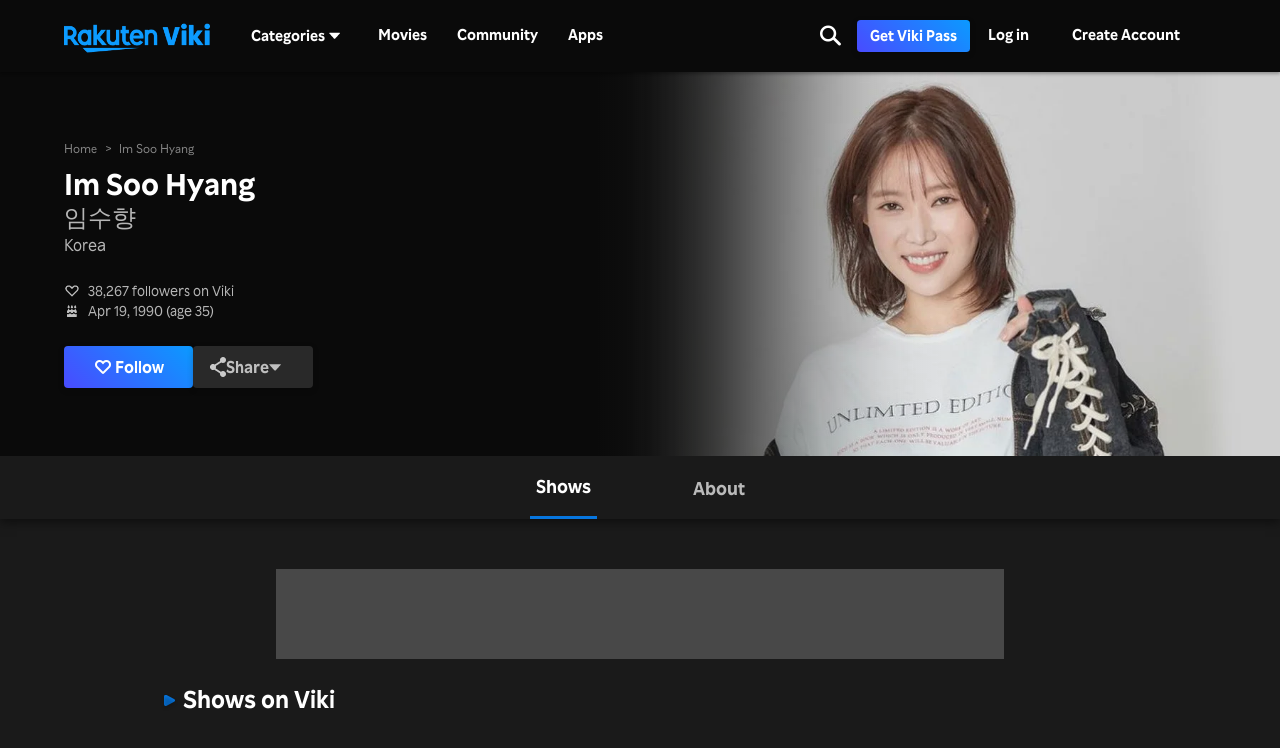

--- FILE ---
content_type: text/html; charset=utf-8
request_url: https://www.viki.com/celebrities/14377pr-im-soo-hyang?locale=en&utm_source=soompi&utm_medium=soompi_news&utm_campaign=soompi_link&utm_content=so-ji-sub-is-a-charismatic-genius-who-shows-no-mercy-in-court-in-doctor-lawyer&utm_content_id=1525644wpp&utm_source=soompi&utm_medium=soompi_news&utm_campaign=soompi_link&utm_content=so-ji-sub-is-a-genius-looking-for-revenge-in-chilling-poster-for-doctor-lawyer&utm_content_id=1525011wpp
body_size: 84565
content:
<!DOCTYPE html><html lang="en"><head><meta charSet="utf-8"/><meta name="viewport" content="width=device-width"/><script nonce="Xxr2X5Wzj8ZvANa+pO6JXGcR0AHwrjVR3IJplVFw17Y=">
"use strict";function _typeof(t){return(_typeof="function"==typeof Symbol&&"symbol"==typeof Symbol.iterator?function(t){return typeof t}:function(t){return t&&"function"==typeof Symbol&&t.constructor===Symbol&&t!==Symbol.prototype?"symbol":typeof t})(t)}!function(){var t=function(){var t,e,o=[],n=window,r=n;for(;r;){try{if(r.frames.__tcfapiLocator){t=r;break}}catch(t){}if(r===n.top)break;r=r.parent}t||(!function t(){var e=n.document,o=!!n.frames.__tcfapiLocator;if(!o)if(e.body){var r=e.createElement("iframe");r.style.cssText="display:none",r.name="__tcfapiLocator",e.body.appendChild(r)}else setTimeout(t,5);return!o}(),n.__tcfapi=function(){for(var t=arguments.length,n=new Array(t),r=0;r<t;r++)n[r]=arguments[r];if(!n.length)return o;"setGdprApplies"===n[0]?n.length>3&&2===parseInt(n[1],10)&&"boolean"==typeof n[3]&&(e=n[3],"function"==typeof n[2]&&n[2]("set",!0)):"ping"===n[0]?"function"==typeof n[2]&&n[2]({gdprApplies:e,cmpLoaded:!1,cmpStatus:"stub"}):o.push(n)},n.addEventListener("message",(function(t){var e="string"==typeof t.data,o={};if(e)try{o=JSON.parse(t.data)}catch(t){}else o=t.data;var n="object"===_typeof(o)&&null!==o?o.__tcfapiCall:null;n&&window.__tcfapi(n.command,n.version,(function(o,r){var a={__tcfapiReturn:{returnValue:o,success:r,callId:n.callId}};t&&t.source&&t.source.postMessage&&t.source.postMessage(e?JSON.stringify(a):a,"*")}),n.parameter)}),!1))};"undefined"!=typeof module?module.exports=t:t()}();
(function () { var e = false; var c = window; var t = document; function r() { if (!c.frames["__uspapiLocator"]) { if (t.body) { var a = t.body; var e = t.createElement("iframe"); e.style.cssText = "display:none"; e.name = "__uspapiLocator"; a.appendChild(e) } else { setTimeout(r, 5) } } } r(); function p() { var a = arguments; __uspapi.a = __uspapi.a || []; if (!a.length) { return __uspapi.a } else if (a[0] === "ping") { a[2]({ gdprAppliesGlobally: e, cmpLoaded: false }, true) } else { __uspapi.a.push([].slice.apply(a)) } } function l(t) { var r = typeof t.data === "string"; try { var a = r ? JSON.parse(t.data) : t.data; if (a.__cmpCall) { var n = a.__cmpCall; c.__uspapi(n.command, n.parameter, function (a, e) { var c = { __cmpReturn: { returnValue: a, success: e, callId: n.callId } }; t.source.postMessage(r ? JSON.stringify(c) : c, "*") }) } } catch (a) { } } if (typeof __uspapi !== "function") { c.__uspapi = p; __uspapi.msgHandler = l; c.addEventListener("message", l, false) } })();
window.__gpp_addFrame=function(e){if(!window.frames[e])if(document.body){var t=document.createElement("iframe");t.style.cssText="display:none",t.name=e,document.body.appendChild(t)}else window.setTimeout(window.__gpp_addFrame,10,e)},window.__gpp_stub=function(){var e=arguments;if(__gpp.queue=__gpp.queue||[],__gpp.events=__gpp.events||[],!e.length||1==e.length&&"queue"==e[0])return __gpp.queue;if(1==e.length&&"events"==e[0])return __gpp.events;var t=e[0],p=e.length>1?e[1]:null,s=e.length>2?e[2]:null;if("ping"===t)p({gppVersion:"1.1",cmpStatus:"stub",cmpDisplayStatus:"hidden",signalStatus:"not ready",supportedAPIs:["2:tcfeuv2","5:tcfcav1","6:uspv1","7:usnatv1","8:uscav1","9:usvav1","10:uscov1","11:usutv1","12:usctv1"],cmpId:0,sectionList:[],applicableSections:[],gppString:"",parsedSections:{}},!0);else if("addEventListener"===t){"lastId"in __gpp||(__gpp.lastId=0),__gpp.lastId++;var n=__gpp.lastId;__gpp.events.push({id:n,callback:p,parameter:s}),p({eventName:"listenerRegistered",listenerId:n,data:!0,pingData:{gppVersion:"1.1",cmpStatus:"stub",cmpDisplayStatus:"hidden",signalStatus:"not ready",supportedAPIs:["2:tcfeuv2","5:tcfcav1","6:uspv1","7:usnatv1","8:uscav1","9:usvav1","10:uscov1","11:usutv1","12:usctv1"],cmpId:0,sectionList:[],applicableSections:[],gppString:"",parsedSections:{}}},!0)}else if("removeEventListener"===t){for(var a=!1,i=0;i<__gpp.events.length;i++)if(__gpp.events[i].id==s){__gpp.events.splice(i,1),a=!0;break}p({eventName:"listenerRemoved",listenerId:s,data:a,pingData:{gppVersion:"1.1",cmpStatus:"stub",cmpDisplayStatus:"hidden",signalStatus:"not ready",supportedAPIs:["2:tcfeuv2","5:tcfcav1","6:uspv1","7:usnatv1","8:uscav1","9:usvav1","10:uscov1","11:usutv1","12:usctv1"],cmpId:0,sectionList:[],applicableSections:[],gppString:"",parsedSections:{}}},!0)}else"hasSection"===t?p(!1,!0):"getSection"===t||"getField"===t?p(null,!0):__gpp.queue.push([].slice.apply(e))},window.__gpp_msghandler=function(e){var t="string"==typeof e.data;try{var p=t?JSON.parse(e.data):e.data}catch(e){p=null}if("object"==typeof p&&null!==p&&"__gppCall"in p){var s=p.__gppCall;window.__gpp(s.command,(function(p,n){var a={__gppReturn:{returnValue:p,success:n,callId:s.callId}};e.source.postMessage(t?JSON.stringify(a):a,"*")}),"parameter"in s?s.parameter:null,"version"in s?s.version:"1.1")}},"__gpp"in window&&"function"==typeof window.__gpp||(window.__gpp=window.__gpp_stub,window.addEventListener("message",window.__gpp_msghandler,!1),window.__gpp_addFrame("__gppLocator"));
</script><script nonce="Xxr2X5Wzj8ZvANa+pO6JXGcR0AHwrjVR3IJplVFw17Y=">
(function() {
  if (globalThis.window) {
    globalThis._sp_queue = [];
    globalThis._sp_ = {
      config: {
        isSPA: true,
        accountId: 1812,
        baseEndpoint: 'https://cdn.privacy-mgmt.com',
        consentLanguage: 'en',
        gdpr: {
          groupPmId: 648731,
        },
        usnat: {
          includeUspApi: true,
          transitionCCPAAuth: true,
        },
        authId: '',
        events: {
          onMessageChoiceSelect: function() {
            // console.log('[event] onMessageChoiceSelect', arguments);
          },
          onMessageReady: function() {
            // console.log('[event] onMessageReady', arguments);
          },
          onMessageChoiceError: function() {
            console.error('[event] onMessageChoiceError', arguments);
          },
          onPrivacyManagerAction: function() {
            // console.log('[event] onPrivacyManagerAction', arguments);
          },
          onPMCancel: function() {
            // console.log('[event] onPMCancel', arguments);
          },
          onMessageReceiveData: function() {
            // console.log('[event] onMessageReceiveData', arguments);
          },
          onSPPMObjectReady: function() {
            // console.log('[event] onSPPMObjectReady', arguments);
          },
          onConsentReady: function (consentUUID, euconsent) {
            // console.log('[event] onConsentReady', arguments);
            document.dispatchEvent(new CustomEvent('onConsentReady', {detail: arguments}))
          },
          onError: function() {
            console.error('[event] onError', arguments);
            document.dispatchEvent(new Event('onError'))
          },
        }
      }
    }
  }
})()
</script><link type="application/opensearchdescription+xml" rel="search" href="/opensearch.xml"/><link rel="shortcut icon" type="image/png" href="https://1.viki.io/a/vwk8s/_next/static/images/favicon.a07d7c899ee.ico"/><link rel="apple-touch-icon" sizes="192x192" href="https://1.viki.io/a/vwk8s/_next/static/images/apple-touch-icon-192x192.9c71dd3285e.png"/><link rel="apple-touch-icon-precomposed" sizes="192x192" href="https://1.viki.io/a/vwk8s/_next/static/images/apple-touch-icon-192x192.9c71dd3285e.png"/><link rel="apple-touch-icon" sizes="180x180" href="https://1.viki.io/a/vwk8s/_next/static/images/apple-touch-icon-180x180.40bf4ed3b02.png"/><link rel="apple-touch-icon-precomposed" sizes="180x180" href="https://1.viki.io/a/vwk8s/_next/static/images/apple-touch-icon-180x180.40bf4ed3b02.png"/><link rel="apple-touch-icon" sizes="152x152" href="https://1.viki.io/a/vwk8s/_next/static/images/apple-touch-icon-152x152.2b6894b4904.png"/><link rel="apple-touch-icon-precomposed" sizes="152x152" href="https://1.viki.io/a/vwk8s/_next/static/images/apple-touch-icon-152x152.2b6894b4904.png"/><link rel="apple-touch-icon" sizes="144x144" href="https://1.viki.io/a/vwk8s/_next/static/images/apple-touch-icon-144x144.d05d6be5e07.png"/><link rel="apple-touch-icon-precomposed" sizes="144x144" href="https://1.viki.io/a/vwk8s/_next/static/images/apple-touch-icon-144x144.d05d6be5e07.png"/><link rel="apple-touch-icon" sizes="120x120" href="https://1.viki.io/a/vwk8s/_next/static/images/apple-touch-icon-120x120.a35bd41f0f6.png"/><link rel="apple-touch-icon-precomposed" sizes="120x120" href="https://1.viki.io/a/vwk8s/_next/static/images/apple-touch-icon-120x120.a35bd41f0f6.png"/><link rel="apple-touch-icon" sizes="114x114" href="https://1.viki.io/a/vwk8s/_next/static/images/apple-touch-icon-114x114.1d29cee1707.png"/><link rel="apple-touch-icon-precomposed" sizes="114x114" href="https://1.viki.io/a/vwk8s/_next/static/images/apple-touch-icon-114x114.1d29cee1707.png"/><link rel="apple-touch-icon" sizes="76x76" href="https://1.viki.io/a/vwk8s/_next/static/images/apple-touch-icon-76x76.ac48daf9bdc.png"/><link rel="apple-touch-icon-precomposed" sizes="76x76" href="https://1.viki.io/a/vwk8s/_next/static/images/apple-touch-icon-76x76.ac48daf9bdc.png"/><link rel="apple-touch-icon" sizes="72x72" href="https://1.viki.io/a/vwk8s/_next/static/images/apple-touch-icon-72x72.befdd865a1b.png"/><link rel="apple-touch-icon-precomposed" sizes="72x72" href="https://1.viki.io/a/vwk8s/_next/static/images/apple-touch-icon-72x72.befdd865a1b.png"/><link rel="apple-touch-icon" sizes="60x60" href="https://1.viki.io/a/vwk8s/_next/static/images/apple-touch-icon-60x60.2c4c1f5a803.png"/><link rel="apple-touch-icon-precomposed" sizes="60x60" href="https://1.viki.io/a/vwk8s/_next/static/images/apple-touch-icon-60x60.2c4c1f5a803.png"/><link rel="apple-touch-icon" sizes="57x57" href="https://1.viki.io/a/vwk8s/_next/static/images/apple-touch-icon-57x57.016e95d1499.png"/><link rel="apple-touch-icon-precomposed" sizes="57x57" href="https://1.viki.io/a/vwk8s/_next/static/images/apple-touch-icon-57x57.016e95d1499.png"/><link rel="apple-touch-icon" href="https://1.viki.io/a/vwk8s/_next/static/images/apple-touch-icon-192x192.9c71dd3285e.png"/><meta name="theme-color" content="#0c9bff"/><meta name="msapplication-tap-highlight" content="no"/><meta property="fb:app_id" content="145730428798132"/><meta property="article:publisher" content="https://www.facebook.com/viki"/><meta property="og:site_name" content="Rakuten Viki"/><meta name="twitter:site" content="@Viki"/><meta name="twitter:domain" content="www.viki.com"/><meta name="twitter:app:id:iphone" content="445553058"/><meta name="twitter:app:id:ipad" content="445553058"/><meta name="twitter:app:id:googleplay" content="com.viki.android"/><meta name="twitter:app:url:googleplay" content="https://play.google.com/store/apps/details?id=com.viki.android"/><link rel="preconnect" href="https://api.viki.io"/><link rel="preconnect" href="https://1.vikiplatform.com"/><link rel="preconnect" href="https://1.viki.io"/><link rel="dns-prefetch" href="https://api.viki.io"/><link rel="dns-prefetch" href="https://1.vikiplatform.com"/><link rel="dns-prefetch" href="https://1.viki.io"/><link rel="dns-prefetch" href="https://cdn-global.configcat.com"/><link rel="dns-prefetch" href="https://colvk.viki.io"/><script src="https://onelinksmartscript.appsflyer.com/onelink-smart-script-latest.js" async=""></script><link rel="canonical" href="https://www.viki.com/celebrities/14377pr-im-soo-hyang"/><link rel="alternate" href="https://www.viki.com/celebrities/14377pr-im-soo-hyang" hrefLang="x-default"/><link rel="alternate" href="https://www.viki.com/celebrities/14377pr-im-soo-hyang?locale=de" hrefLang="de"/><link rel="alternate" href="https://www.viki.com/celebrities/14377pr-im-soo-hyang?locale=es" hrefLang="es"/><link rel="alternate" href="https://www.viki.com/celebrities/14377pr-im-soo-hyang?locale=fr" hrefLang="fr"/><link rel="alternate" href="https://www.viki.com/celebrities/14377pr-im-soo-hyang?locale=it" hrefLang="it"/><link rel="alternate" href="https://www.viki.com/celebrities/14377pr-im-soo-hyang?locale=pt" hrefLang="pt"/><link rel="alternate" href="https://www.viki.com/celebrities/14377pr-im-soo-hyang?locale=ja" hrefLang="ja"/><link rel="alternate" href="https://www.viki.com/celebrities/14377pr-im-soo-hyang?locale=zh" hrefLang="zh-cn"/><link rel="alternate" href="https://www.viki.com/celebrities/14377pr-im-soo-hyang?locale=zt" hrefLang="zh-tw"/><link rel="alternate" href="https://www.viki.com/celebrities/14377pr-im-soo-hyang?locale=ko" hrefLang="ko"/><link rel="alternate" href="https://www.viki.com/celebrities/14377pr-im-soo-hyang?locale=id" hrefLang="id"/><link rel="alternate" href="https://www.viki.com/celebrities/14377pr-im-soo-hyang?locale=ms" hrefLang="ms"/><link rel="alternate" href="https://www.viki.com/celebrities/14377pr-im-soo-hyang?locale=th" hrefLang="th"/><script async="" src="https://securepubads.g.doubleclick.net/tag/js/gpt.js"></script><script async="" src="https://acdn.adnxs.com/prebid/prebid.js"></script><script nonce="Xxr2X5Wzj8ZvANa+pO6JXGcR0AHwrjVR3IJplVFw17Y=">
    window.googletag = window.googletag || {cmd: []};
  </script><script nonce="Xxr2X5Wzj8ZvANa+pO6JXGcR0AHwrjVR3IJplVFw17Y=">
//Load the APS JavaScript Library
!function(a9,a,p,s,t,A,g){if(a[a9])return;function q(c,r){a[a9]._Q.push([c,r])}a[a9]={init:function(){q("i",arguments)},fetchBids:function(){q("f",arguments)},setDisplayBids:function(){},targetingKeys:function(){return[]},_Q:[]};A=p.createElement(s);A.async=!0;A.src=t;g=p.getElementsByTagName(s)[0];g.parentNode.insertBefore(A,g)}("apstag",window,document,"script","//c.amazon-adsystem.com/aax2/apstag.js");
</script><title>Im Soo Hyang - Movies &amp; TV Shows</title><meta property="og:title" content="Im Soo Hyang - Movies &amp; TV Shows"/><meta property="og:type" content="website"/><meta property="og:url" content="https://www.viki.com"/><meta property="og:image" content="https://1.viki.io/cms-uploads/image-assets/default-billboard-640x320-cropped_1562053378_612.jpg"/><meta property="og:description" content="Get to know Im Soo Hyang, from Korea. Im Soo Hyang is known for significant roles in &quot;Beauty and Mr. Romantic&quot; and &quot;Kokdu: Season of Deity&quot;. Uncover insights into the off-screen life of Im Soo Hyang and stay updated on their most recent works, all on Viki."/><meta name="description" content="Get to know Im Soo Hyang, from Korea. Im Soo Hyang is known for significant roles in &quot;Beauty and Mr. Romantic&quot; and &quot;Kokdu: Season of Deity&quot;. Uncover insights into the off-screen life of Im Soo Hyang and stay updated on their most recent works, all on Viki."/><meta name="twitter:title" content="Im Soo Hyang - Movies &amp; TV Shows"/><meta name="twitter:description" content="Get to know Im Soo Hyang, from Korea. Im Soo Hyang is known for significant roles in &quot;Beauty and Mr. Romantic&quot; and &quot;Kokdu: Season of Deity&quot;. Uncover insights into the off-screen life of Im Soo Hyang and stay updated on their most recent works, all on Viki."/><meta name="twitter:image" content="https://1.viki.io/cms-uploads/image-assets/default-billboard-640x320-cropped_1562053378_612.jpg"/><meta name="twitter:card" content="app"/><script type="application/ld+json" nonce="Xxr2X5Wzj8ZvANa+pO6JXGcR0AHwrjVR3IJplVFw17Y=">{"@context":"https://schema.org","@type":"Article","name":"Im Soo Hyang","alternateName":["Lim Su Hyang","임수향"],"image":["https://1.vikiplatform.com/pr/14377pr/c8ac821e8c.jpg?x=b",{"@context":"https://schema.org","@type":"ImageObject","url":"https://1.vikiplatform.com/pr/14377pr/c8ac821e8c.jpg?x=b"}],"dateModified":"2016-01-22T05:20:51Z","datePublished":"2015-03-09T02:22:22Z","headline":"Im Soo Hyang - Movies & TV Shows","author":{"@context":"https://schema.org","@type":"Organization","name":"Rakuten Viki","alternateName":"Rakuten Viki - Video Streaming","url":"https://www.viki.com/","sameAs":["https://www.facebook.com/viki/","https://www.youtube.com/user/VikiKdrama","https://www.instagram.com/viki/?hl=en","https://www.tiktok.com/@rakuten_viki?lang=en","https://twitter.com/Viki"],"logo":{"@context":"https://schema.org","@type":"ImageObject","url":"https://www.viki.com/images/rakuten-viki-horizontal.svg","width":"134","height":"36"}},"publisher":{"@context":"https://schema.org","@type":"Organization","name":"Rakuten Viki","alternateName":"Rakuten Viki - Video Streaming","url":"https://www.viki.com/","sameAs":["https://www.facebook.com/viki/","https://www.youtube.com/user/VikiKdrama","https://www.instagram.com/viki/?hl=en","https://www.tiktok.com/@rakuten_viki?lang=en","https://twitter.com/Viki"],"logo":{"@context":"https://schema.org","@type":"ImageObject","url":"https://www.viki.com/images/rakuten-viki-horizontal.svg","width":"134","height":"36"}}}</script><script type="application/ld+json" nonce="Xxr2X5Wzj8ZvANa+pO6JXGcR0AHwrjVR3IJplVFw17Y=">{"@context":"https://schema.org","@type":"BreadcrumbList","itemListElement":[{"@context":"https://schema.org","@type":"ListItem","name":"Home Page","position":1,"item":"https://www.viki.com/"},{"@context":"https://schema.org","@type":"ListItem","name":"Im Soo Hyang","position":2}]}</script><meta name="next-head-count" content="78"/><meta property="csp-nonce" content="Xxr2X5Wzj8ZvANa+pO6JXGcR0AHwrjVR3IJplVFw17Y="/><link nonce="Xxr2X5Wzj8ZvANa+pO6JXGcR0AHwrjVR3IJplVFw17Y=" rel="preload" href="https://1.viki.io/a/vwk8s/_next/static/css/9c0291a514e1fc1b.css" as="style"/><link nonce="Xxr2X5Wzj8ZvANa+pO6JXGcR0AHwrjVR3IJplVFw17Y=" rel="stylesheet" href="https://1.viki.io/a/vwk8s/_next/static/css/9c0291a514e1fc1b.css" data-n-g=""/><link nonce="Xxr2X5Wzj8ZvANa+pO6JXGcR0AHwrjVR3IJplVFw17Y=" rel="preload" href="https://1.viki.io/a/vwk8s/_next/static/css/887447f2eb66f3f1.css" as="style"/><link nonce="Xxr2X5Wzj8ZvANa+pO6JXGcR0AHwrjVR3IJplVFw17Y=" rel="stylesheet" href="https://1.viki.io/a/vwk8s/_next/static/css/887447f2eb66f3f1.css" data-n-p=""/><noscript data-n-css="Xxr2X5Wzj8ZvANa+pO6JXGcR0AHwrjVR3IJplVFw17Y="></noscript><script defer="" nonce="Xxr2X5Wzj8ZvANa+pO6JXGcR0AHwrjVR3IJplVFw17Y=" nomodule="" src="https://1.viki.io/a/vwk8s/_next/static/chunks/polyfills-c67a75d1b6f99dc8.js"></script><script src="https://1.viki.io/a/vwk8s/_next/static/chunks/webpack-976f89e27431a3d0.js" nonce="Xxr2X5Wzj8ZvANa+pO6JXGcR0AHwrjVR3IJplVFw17Y=" defer=""></script><script src="https://1.viki.io/a/vwk8s/_next/static/chunks/framework-cb56bbd89447d6f3.js" nonce="Xxr2X5Wzj8ZvANa+pO6JXGcR0AHwrjVR3IJplVFw17Y=" defer=""></script><script src="https://1.viki.io/a/vwk8s/_next/static/chunks/main-8be55da9247466d8.js" nonce="Xxr2X5Wzj8ZvANa+pO6JXGcR0AHwrjVR3IJplVFw17Y=" defer=""></script><script src="https://1.viki.io/a/vwk8s/_next/static/chunks/pages/_app-d497cbca4fe6890c.js" nonce="Xxr2X5Wzj8ZvANa+pO6JXGcR0AHwrjVR3IJplVFw17Y=" defer=""></script><script src="https://1.viki.io/a/vwk8s/_next/static/chunks/97714-867d32b223237722.js" nonce="Xxr2X5Wzj8ZvANa+pO6JXGcR0AHwrjVR3IJplVFw17Y=" defer=""></script><script src="https://1.viki.io/a/vwk8s/_next/static/chunks/46378-c1dc442515ee14e8.js" nonce="Xxr2X5Wzj8ZvANa+pO6JXGcR0AHwrjVR3IJplVFw17Y=" defer=""></script><script src="https://1.viki.io/a/vwk8s/_next/static/chunks/65055-4e55a97b402dda4d.js" nonce="Xxr2X5Wzj8ZvANa+pO6JXGcR0AHwrjVR3IJplVFw17Y=" defer=""></script><script src="https://1.viki.io/a/vwk8s/_next/static/chunks/61076-f9e72e3df234def4.js" nonce="Xxr2X5Wzj8ZvANa+pO6JXGcR0AHwrjVR3IJplVFw17Y=" defer=""></script><script src="https://1.viki.io/a/vwk8s/_next/static/chunks/99216-e294e01bf7f7afed.js" nonce="Xxr2X5Wzj8ZvANa+pO6JXGcR0AHwrjVR3IJplVFw17Y=" defer=""></script><script src="https://1.viki.io/a/vwk8s/_next/static/chunks/50680-0d99b71de4912e3e.js" nonce="Xxr2X5Wzj8ZvANa+pO6JXGcR0AHwrjVR3IJplVFw17Y=" defer=""></script><script src="https://1.viki.io/a/vwk8s/_next/static/chunks/82332-20415effee037ebe.js" nonce="Xxr2X5Wzj8ZvANa+pO6JXGcR0AHwrjVR3IJplVFw17Y=" defer=""></script><script src="https://1.viki.io/a/vwk8s/_next/static/chunks/70672-f38b943d519c3c86.js" nonce="Xxr2X5Wzj8ZvANa+pO6JXGcR0AHwrjVR3IJplVFw17Y=" defer=""></script><script src="https://1.viki.io/a/vwk8s/_next/static/chunks/11422-0231732df92ac3b6.js" nonce="Xxr2X5Wzj8ZvANa+pO6JXGcR0AHwrjVR3IJplVFw17Y=" defer=""></script><script src="https://1.viki.io/a/vwk8s/_next/static/chunks/11444-1ca79ffe1ff22617.js" nonce="Xxr2X5Wzj8ZvANa+pO6JXGcR0AHwrjVR3IJplVFw17Y=" defer=""></script><script src="https://1.viki.io/a/vwk8s/_next/static/chunks/9498-6b12ec582d78971e.js" nonce="Xxr2X5Wzj8ZvANa+pO6JXGcR0AHwrjVR3IJplVFw17Y=" defer=""></script><script src="https://1.viki.io/a/vwk8s/_next/static/chunks/82517-a4c9e1e7ed7cb186.js" nonce="Xxr2X5Wzj8ZvANa+pO6JXGcR0AHwrjVR3IJplVFw17Y=" defer=""></script><script src="https://1.viki.io/a/vwk8s/_next/static/chunks/pages/celebrities/%5Bid%5D-be81d1b041fd2880.js" nonce="Xxr2X5Wzj8ZvANa+pO6JXGcR0AHwrjVR3IJplVFw17Y=" defer=""></script><script src="https://1.viki.io/a/vwk8s/_next/static/UoWsCRX5dXr3AENHbRD9_/_buildManifest.js" nonce="Xxr2X5Wzj8ZvANa+pO6JXGcR0AHwrjVR3IJplVFw17Y=" defer=""></script><script src="https://1.viki.io/a/vwk8s/_next/static/UoWsCRX5dXr3AENHbRD9_/_ssgManifest.js" nonce="Xxr2X5Wzj8ZvANa+pO6JXGcR0AHwrjVR3IJplVFw17Y=" defer=""></script><style data-styled="" data-styled-version="5.3.3">.fFPESN{font-weight:bold;font-size:1.5rem;line-height:2rem;}/*!sc*/
@media only screen and (min-width:37.5em) and (max-width:79.99em){.fFPESN{font-size:calc(1.5rem + (1.875 - 1.5) * (100vw - 37.5rem) / (80 - 37.5));line-height:calc(2rem + (2.25 - 2) * (100vw - 37.5rem) / (80 - 37.5));}}/*!sc*/
@media only screen and (min-width:80em){.fFPESN{font-size:calc(1.875 * ((100vw - 80rem)/2 + 80rem)/80);line-height:calc(2.25 * ((100vw - 80rem)/2 + 80rem)/80);}}/*!sc*/
data-styled.g1[id="sc-bdvvtL"]{content:"fFPESN,"}/*!sc*/
.PwPqy{position:fixed;bottom:48px;margin:0 5%;display:-webkit-box;display:-webkit-flex;display:-ms-flexbox;display:flex;-webkit-flex-direction:column-reverse;-ms-flex-direction:column-reverse;flex-direction:column-reverse;max-width:30vw;z-index:999;}/*!sc*/
@media only screen and (max-width:37.49em){.PwPqy{max-width:100%;margin:0 16px;bottom:16px;}}/*!sc*/
data-styled.g3[id="sc-gsDKAQ"]{content:"PwPqy,"}/*!sc*/
.jiZber{position:absolute;top:50%;left:50%;margin:0;width:24px;height:24px;margin-top:calc(-24px / 2);margin-left:calc(-24px / 2);border-radius:50%;-webkit-animation:fEWCgj 0.6s infinite linear;animation:fEWCgj 0.6s infinite linear;border-top:3px solid transparent;border-right:3px solid rgba(255,255,255,0.70);border-bottom:3px solid rgba(255,255,255,0.70);border-left:3px solid rgba(255,255,255,0.70);}/*!sc*/
data-styled.g37[id="sc-ezbkAF"]{content:"jiZber,"}/*!sc*/
.iAroFi{font-weight:bold;font-size:0.875rem;line-height:1.25rem;display:inline-block;white-space:nowrap;text-align:center;vertical-align:middle;border:1px solid transparent;cursor:pointer;position:relative;min-width:7.5em;padding:0.5em 0.75em;border-radius:0.25em;color:white;background:linear-gradient(45deg,#494BFF 0%,#0B9AFF 100%) border-box;box-shadow:0 2px 6px rgba(0,0,0,0.2);}/*!sc*/
@media only screen and (min-width:37.5em) and (max-width:79.99em){.iAroFi{font-size:calc(0.875rem + (1 - 0.875) * (100vw - 37.5rem) / (80 - 37.5));line-height:calc(1.25rem + (1.5 - 1.25) * (100vw - 37.5rem) / (80 - 37.5));}}/*!sc*/
@media only screen and (min-width:80em){.iAroFi{font-size:calc(1 * ((100vw - 80rem)/2 + 80rem)/80);line-height:calc(1.5 * ((100vw - 80rem)/2 + 80rem)/80);}}/*!sc*/
.iAroFi:focus,.iAroFi.focus{outline:0;}/*!sc*/
.iAroFi:focus:after,.iAroFi.focus:after{content:'';position:absolute;border:2px solid;top:-1px;bottom:-1px;left:-1px;right:-1px;}/*!sc*/
.iAroFi:active:after,.iAroFi.active:after{content:normal;}/*!sc*/
.iAroFi:hover,.iAroFi:focus,.iAroFi.focus{-webkit-text-decoration:none;text-decoration:none;}/*!sc*/
.iAroFi.disabled,.iAroFi.btn-disabled,.iAroFi[disabled],fieldset[disabled] .iAroFi{box-shadow:none;border:0;cursor:not-allowed;pointer-events:none;-webkit-user-select:none;-moz-user-select:none;-ms-user-select:none;user-select:none;}/*!sc*/
.iAroFi:focus:after,.iAroFi.focus:after{border-radius:0.25em;}/*!sc*/
.iAroFi > i{margin-right:0.25em;}/*!sc*/
.iAroFi:hover,.iAroFi:focus,.iAroFi.focus{color:white;background:linear-gradient(45deg,#1E1E66 0%,#053E66 100%) border-box;box-shadow:0 6px 12px rgba(0,0,0,0.25);}/*!sc*/
.iAroFi:focus:after,.iAroFi.focus:after{border-color:#0776df;}/*!sc*/
.iAroFi:active,.iAroFi.active{color:rgba(255,255,255,0.20);background:linear-gradient(45deg,#1E1E66 0%,#053E66 100%) border-box;box-shadow:0 6px 12px rgba(0,0,0,0.25);}/*!sc*/
.iAroFi.disabled,.iAroFi.btn-disabled,.iAroFi[disabled],fieldset[disabled] .iAroFi{color:rgba(255,255,255,0.20);background:rgba(0,0,0,0.20) border-box;}/*!sc*/
.cKcKwK{font-weight:bold;font-size:0.875rem;line-height:1.25rem;display:inline-block;white-space:nowrap;text-align:center;vertical-align:middle;border:1px solid transparent;cursor:pointer;position:relative;min-width:7.5em;padding:0.5em 0.75em;border-radius:0.25em;color:rgba(255,255,255,0.70);background:#292929 border-box;box-shadow:0 2px 6px rgba(0,0,0,0.2);}/*!sc*/
@media only screen and (min-width:37.5em) and (max-width:79.99em){.cKcKwK{font-size:calc(0.875rem + (1 - 0.875) * (100vw - 37.5rem) / (80 - 37.5));line-height:calc(1.25rem + (1.5 - 1.25) * (100vw - 37.5rem) / (80 - 37.5));}}/*!sc*/
@media only screen and (min-width:80em){.cKcKwK{font-size:calc(1 * ((100vw - 80rem)/2 + 80rem)/80);line-height:calc(1.5 * ((100vw - 80rem)/2 + 80rem)/80);}}/*!sc*/
.cKcKwK:focus,.cKcKwK.focus{outline:0;}/*!sc*/
.cKcKwK:focus:after,.cKcKwK.focus:after{content:'';position:absolute;border:2px solid;top:-1px;bottom:-1px;left:-1px;right:-1px;}/*!sc*/
.cKcKwK:active:after,.cKcKwK.active:after{content:normal;}/*!sc*/
.cKcKwK:hover,.cKcKwK:focus,.cKcKwK.focus{-webkit-text-decoration:none;text-decoration:none;}/*!sc*/
.cKcKwK.disabled,.cKcKwK.btn-disabled,.cKcKwK[disabled],fieldset[disabled] .cKcKwK{box-shadow:none;border:0;cursor:not-allowed;pointer-events:none;-webkit-user-select:none;-moz-user-select:none;-ms-user-select:none;user-select:none;}/*!sc*/
.cKcKwK:focus:after,.cKcKwK.focus:after{border-radius:0.25em;}/*!sc*/
.cKcKwK > i{margin-right:0.25em;}/*!sc*/
.cKcKwK:hover,.cKcKwK:focus,.cKcKwK.focus{color:rgba(255,255,255,0.70);background:#525252 border-box;box-shadow:0 6px 12px rgba(0,0,0,0.25);}/*!sc*/
.cKcKwK:focus:after,.cKcKwK.focus:after{border-color:#0776df;}/*!sc*/
.cKcKwK:active,.cKcKwK.active{color:rgba(255,255,255,0.20);background:#525252 border-box;box-shadow:0 6px 12px rgba(0,0,0,0.25);}/*!sc*/
.cKcKwK.disabled,.cKcKwK.btn-disabled,.cKcKwK[disabled],fieldset[disabled] .cKcKwK{color:rgba(255,255,255,0.20);background:rgba(0,0,0,0.20) border-box;}/*!sc*/
.hGqIRH{font-weight:bold;font-size:0.875rem;line-height:1.25rem;display:inline-block;white-space:nowrap;text-align:center;vertical-align:middle;border:1px solid transparent;cursor:pointer;position:relative;min-width:7.5em;padding:0.5em 0.75em;border-radius:0.25em;color:white;background:linear-gradient(45deg,#494BFF 0%,#0B9AFF 100%) border-box;box-shadow:0 2px 6px rgba(0,0,0,0.2);cursor:not-allowed;pointer-events:none;}/*!sc*/
@media only screen and (min-width:37.5em) and (max-width:79.99em){.hGqIRH{font-size:calc(0.875rem + (1 - 0.875) * (100vw - 37.5rem) / (80 - 37.5));line-height:calc(1.25rem + (1.5 - 1.25) * (100vw - 37.5rem) / (80 - 37.5));}}/*!sc*/
@media only screen and (min-width:80em){.hGqIRH{font-size:calc(1 * ((100vw - 80rem)/2 + 80rem)/80);line-height:calc(1.5 * ((100vw - 80rem)/2 + 80rem)/80);}}/*!sc*/
.hGqIRH:focus,.hGqIRH.focus{outline:0;}/*!sc*/
.hGqIRH:focus:after,.hGqIRH.focus:after{content:'';position:absolute;border:2px solid;top:-1px;bottom:-1px;left:-1px;right:-1px;}/*!sc*/
.hGqIRH:active:after,.hGqIRH.active:after{content:normal;}/*!sc*/
.hGqIRH:hover,.hGqIRH:focus,.hGqIRH.focus{-webkit-text-decoration:none;text-decoration:none;}/*!sc*/
.hGqIRH.disabled,.hGqIRH.btn-disabled,.hGqIRH[disabled],fieldset[disabled] .hGqIRH{box-shadow:none;border:0;cursor:not-allowed;pointer-events:none;-webkit-user-select:none;-moz-user-select:none;-ms-user-select:none;user-select:none;}/*!sc*/
.hGqIRH:focus:after,.hGqIRH.focus:after{border-radius:0.25em;}/*!sc*/
.hGqIRH > i{margin-right:0.25em;}/*!sc*/
.hGqIRH:hover,.hGqIRH:focus,.hGqIRH.focus{color:white;background:linear-gradient(45deg,#1E1E66 0%,#053E66 100%) border-box;box-shadow:0 6px 12px rgba(0,0,0,0.25);}/*!sc*/
.hGqIRH:focus:after,.hGqIRH.focus:after{border-color:#0776df;}/*!sc*/
.hGqIRH:active,.hGqIRH.active{color:rgba(255,255,255,0.20);background:linear-gradient(45deg,#1E1E66 0%,#053E66 100%) border-box;box-shadow:0 6px 12px rgba(0,0,0,0.25);}/*!sc*/
.hGqIRH.disabled,.hGqIRH.btn-disabled,.hGqIRH[disabled],fieldset[disabled] .hGqIRH{color:rgba(255,255,255,0.20);background:rgba(0,0,0,0.20) border-box;}/*!sc*/
data-styled.g38[id="Button__ButtonComponent-fzg21e-0"]{content:"iAroFi,cKcKwK,hGqIRH,"}/*!sc*/
.gTMViB{visibility:hidden;}/*!sc*/
data-styled.g39[id="Button___StyledDiv-fzg21e-1"]{content:"gTMViB,"}/*!sc*/
.euWIAU{background:#191919;color:rgba(255,255,255,0.50);padding:1.5em;display:-webkit-box;display:-webkit-flex;display:-ms-flexbox;display:flex;min-height:120px;-webkit-box-pack:center;-webkit-justify-content:center;-ms-flex-pack:center;justify-content:center;-webkit-flex-direction:row;-ms-flex-direction:row;flex-direction:row;-webkit-flex-wrap:wrap;-ms-flex-wrap:wrap;flex-wrap:wrap;width:100%;-webkit-column-gap:1em;column-gap:1em;}/*!sc*/
.euWIAU li{display:-webkit-box;display:-webkit-flex;display:-ms-flexbox;display:flex;-webkit-align-items:center;-webkit-box-align:center;-ms-flex-align:center;align-items:center;}/*!sc*/
.euWIAU li > a{font-weight:normal;font-size:0.6875rem;line-height:1rem;color:rgba(255,255,255,0.70);text-align:start;}/*!sc*/
@media only screen and (min-width:37.5em) and (max-width:79.99em){.euWIAU li > a{font-size:calc(0.6875rem + (0.75 - 0.6875) * (100vw - 37.5rem) / (80 - 37.5));line-height:calc(1rem + (1 - 1) * (100vw - 37.5rem) / (80 - 37.5));}}/*!sc*/
@media only screen and (min-width:80em){.euWIAU li > a{font-size:calc(0.75 * ((100vw - 80rem)/2 + 80rem)/80);line-height:calc(1 * ((100vw - 80rem)/2 + 80rem)/80);}}/*!sc*/
.euWIAU li > a:hover{color:#fff;}/*!sc*/
@media only screen and (max-width:37.49em){.euWIAU{-webkit-box-pack:start;-webkit-justify-content:flex-start;-ms-flex-pack:start;justify-content:flex-start;}}/*!sc*/
data-styled.g165[id="sc-ed7f3fcf-0"]{content:"euWIAU,"}/*!sc*/
.bThHFx{display:-webkit-box;display:-webkit-flex;display:-ms-flexbox;display:flex;gap:1em;min-width:-webkit-max-content;min-width:-moz-max-content;min-width:max-content;}/*!sc*/
@media only screen and (max-width:37.49em){.bThHFx{padding-bottom:1.5em;}}/*!sc*/
data-styled.g166[id="sc-401264f8-0"]{content:"bThHFx,"}/*!sc*/
.bmtVuF{display:inline-block;text-align:center;cursor:pointer;-webkit-flex-shrink:0;-ms-flex-negative:0;flex-shrink:0;}/*!sc*/
data-styled.g167[id="sc-401264f8-1"]{content:"bmtVuF,"}/*!sc*/
.kuXalO{width:24px;}/*!sc*/
@media only screen and (min-width:100em){.kuXalO{width:30px;}}/*!sc*/
@media only screen and (min-width:120em){.kuXalO{width:36px;}}/*!sc*/
data-styled.g168[id="sc-401264f8-2"]{content:"kuXalO,"}/*!sc*/
.dzbLXE{grid-area:social;display:-webkit-box;display:-webkit-flex;display:-ms-flexbox;display:flex;-webkit-flex-direction:column;-ms-flex-direction:column;flex-direction:column;margin-top:0.5em;-webkit-align-items:flex-start;-webkit-box-align:flex-start;-ms-flex-align:flex-start;align-items:flex-start;padding-bottom:0.5em;}/*!sc*/
.cZAhNi{grid-area:viki;display:-webkit-box;display:-webkit-flex;display:-ms-flexbox;display:flex;-webkit-flex-direction:column;-ms-flex-direction:column;flex-direction:column;margin-top:0.5em;-webkit-align-items:flex-start;-webkit-box-align:flex-start;-ms-flex-align:flex-start;align-items:flex-start;padding-bottom:0.5em;}/*!sc*/
.hirqyK{grid-area:external;display:-webkit-box;display:-webkit-flex;display:-ms-flexbox;display:flex;-webkit-flex-direction:column;-ms-flex-direction:column;flex-direction:column;margin-top:0.5em;-webkit-align-items:flex-start;-webkit-box-align:flex-start;-ms-flex-align:flex-start;align-items:flex-start;padding-bottom:0.5em;}/*!sc*/
.fsBaGF{grid-area:privacy;display:-webkit-box;display:-webkit-flex;display:-ms-flexbox;display:flex;-webkit-flex-direction:column;-ms-flex-direction:column;flex-direction:column;margin-top:0.5em;-webkit-align-items:flex-start;-webkit-box-align:flex-start;-ms-flex-align:flex-start;align-items:flex-start;padding-bottom:0.5em;}/*!sc*/
data-styled.g169[id="sc-3913f2ea-0"]{content:"dzbLXE,cZAhNi,hirqyK,fsBaGF,"}/*!sc*/
.kPDYsX{display:grid;grid-template-areas: 'social' 'viki' 'external' 'privacy';padding:0 1em;-webkit-column-gap:2em;column-gap:2em;}/*!sc*/
@media only screen and (min-width:37.5em){.kPDYsX{grid-template-areas: 'social viki privacy' 'social external privacy';grid-template-columns:repeat(3,1fr);}}/*!sc*/
@media only screen and (min-width:60em){.kPDYsX{grid-template-areas:'social viki external privacy';grid-template-columns:repeat(4,1fr);justify-items:center;}}/*!sc*/
data-styled.g170[id="sc-3913f2ea-1"]{content:"kPDYsX,"}/*!sc*/
.giXqgY{padding:2em 0;background:#0a0a0a;}/*!sc*/
@media only screen and (min-width:37.5em){.giXqgY{padding:2em 3em 0 3em;}}/*!sc*/
@media only screen and (min-width:60em){.giXqgY{padding:2em 5em 0 5em;}}/*!sc*/
.giXqgY a{color:rgba(255,255,255,0.70);}/*!sc*/
.giXqgY a:hover{color:#fff;}/*!sc*/
data-styled.g171[id="sc-3913f2ea-2"]{content:"giXqgY,"}/*!sc*/
.bchVZJ{list-style:none;padding-bottom:8px;color:rgba(255,255,255,0.70);font-weight:normal;font-size:0.75rem;line-height:1.125rem;}/*!sc*/
@media only screen and (min-width:37.5em) and (max-width:79.99em){.bchVZJ{font-size:calc(0.75rem + (0.875 - 0.75) * (100vw - 37.5rem) / (80 - 37.5));line-height:calc(1.125rem + (1.25 - 1.125) * (100vw - 37.5rem) / (80 - 37.5));}}/*!sc*/
@media only screen and (min-width:80em){.bchVZJ{font-size:calc(0.875 * ((100vw - 80rem)/2 + 80rem)/80);line-height:calc(1.25 * ((100vw - 80rem)/2 + 80rem)/80);}}/*!sc*/
.bchVZJ li{display:-webkit-box;display:-webkit-flex;display:-ms-flexbox;display:flex;margin-right:8px;margin-bottom:12px;}/*!sc*/
.bchVZJ li > a,.bchVZJ li > button{margin-right:8px;display:-webkit-box;display:-webkit-flex;display:-ms-flexbox;display:flex;text-align:start;}/*!sc*/
.bchVZJ li > button{background:none !important;border:none;padding:0 !important;color:rgba(255,255,255,0.70);cursor:pointer;}/*!sc*/
@media only screen and (min-width:37.5em){.bchVZJ{font-weight:normal;font-size:0.6875rem;line-height:1rem;}@media only screen and (min-width:37.5em) and (max-width:79.99em){.bchVZJ{font-size:calc(0.6875rem + (0.75 - 0.6875) * (100vw - 37.5rem) / (80 - 37.5));line-height:calc(1rem + (1 - 1) * (100vw - 37.5rem) / (80 - 37.5));}}@media only screen and (min-width:80em){.bchVZJ{font-size:calc(0.75 * ((100vw - 80rem)/2 + 80rem)/80);line-height:calc(1 * ((100vw - 80rem)/2 + 80rem)/80);}}}/*!sc*/
data-styled.g172[id="sc-3913f2ea-3"]{content:"bchVZJ,"}/*!sc*/
.ga-dlwa{margin-top:-0.5em;margin-bottom:1.5em;width:calc(24px * 5 + 1em * 4);height:auto;}/*!sc*/
@media only screen and (min-width:100em){.ga-dlwa{width:100%;}}/*!sc*/
data-styled.g173[id="sc-3913f2ea-4"]{content:"ga-dlwa,"}/*!sc*/
.bKRisa .sc-iqseJM{padding:0;}/*!sc*/
.bKRisa hr{border:solid 0.5px;color:rgba(255,255,255,0.50);margin:0.5rem 0;}/*!sc*/
.bKRisa .sc-furwcr{padding:2rem;}/*!sc*/
data-styled.g252[id="sc-356c95fb-0"]{content:"bKRisa,"}/*!sc*/
.euAlHs{background-color:transparent;border:none;cursor:pointer;}/*!sc*/
data-styled.g276[id="sc-12c5eff8-0"]{content:"euAlHs,"}/*!sc*/
@-webkit-keyframes fEWCgj{0%{-webkit-transform:rotate(0deg);-ms-transform:rotate(0deg);transform:rotate(0deg);}100%{-webkit-transform:rotate(360deg);-ms-transform:rotate(360deg);transform:rotate(360deg);}}/*!sc*/
@keyframes fEWCgj{0%{-webkit-transform:rotate(0deg);-ms-transform:rotate(0deg);transform:rotate(0deg);}100%{-webkit-transform:rotate(360deg);-ms-transform:rotate(360deg);transform:rotate(360deg);}}/*!sc*/
data-styled.g529[id="sc-keyframes-fEWCgj"]{content:"fEWCgj,"}/*!sc*/
.dkyiTn{width:100%;box-shadow:0px 3px 10px rgba(0,0,0,0.50);}/*!sc*/
data-styled.g590[id="sc-jWUzzU"]{content:"dkyiTn,"}/*!sc*/
.jjvlsu{display:-webkit-box;display:-webkit-flex;display:-ms-flexbox;display:flex;overflow-x:scroll;-webkit-overflow-scrolling:touch;-webkit-scrollbar-width:none;-moz-scrollbar-width:none;-ms-scrollbar-width:none;scrollbar-width:none;}/*!sc*/
.jjvlsu::-webkit-scrollbar{display:none;}/*!sc*/
data-styled.g591[id="sc-eFegNN"]{content:"jjvlsu,"}/*!sc*/
.rchrM{position:relative;display:-webkit-box;display:-webkit-flex;display:-ms-flexbox;display:flex;-webkit-flex:1 0 auto;-ms-flex:1 0 auto;flex:1 0 auto;-webkit-box-pack:center;-webkit-justify-content:center;-ms-flex-pack:center;justify-content:center;}/*!sc*/
data-styled.g592[id="sc-fmBCVi"]{content:"rchrM,"}/*!sc*/
.iCacHE{font-weight:bold;font-size:1rem;line-height:1.25rem;position:relative;height:3.5em;margin:0 1em;border:none;color:rgba(255,255,255,0.70);background:none;text-align:center;white-space:nowrap;cursor:pointer;outline:none;}/*!sc*/
@media only screen and (min-width:37.5em) and (max-width:79.99em){.iCacHE{font-size:calc(1rem + (1.125 - 1) * (100vw - 37.5rem) / (80 - 37.5));line-height:calc(1.25rem + (1.75 - 1.25) * (100vw - 37.5rem) / (80 - 37.5));}}/*!sc*/
@media only screen and (min-width:80em){.iCacHE{font-size:calc(1.125 * ((100vw - 80rem)/2 + 80rem)/80);line-height:calc(1.75 * ((100vw - 80rem)/2 + 80rem)/80);}}/*!sc*/
.iCacHE:focus,.iCacHE:hover{color:#ffffff;}/*!sc*/
@media only screen and (min-width:60em){.iCacHE{margin:0 2.5em;}}/*!sc*/
data-styled.g593[id="sc-lkgTHX"]{content:"iCacHE,"}/*!sc*/
.eyQmsL{font-weight:bold;font-size:1rem;line-height:1.25rem;margin:0;}/*!sc*/
@media only screen and (min-width:37.5em) and (max-width:79.99em){.eyQmsL{font-size:calc(1rem + (1.125 - 1) * (100vw - 37.5rem) / (80 - 37.5));line-height:calc(1.25rem + (1.75 - 1.25) * (100vw - 37.5rem) / (80 - 37.5));}}/*!sc*/
@media only screen and (min-width:80em){.eyQmsL{font-size:calc(1.125 * ((100vw - 80rem)/2 + 80rem)/80);line-height:calc(1.75 * ((100vw - 80rem)/2 + 80rem)/80);}}/*!sc*/
data-styled.g594[id="sc-jlRLRk"]{content:"eyQmsL,"}/*!sc*/
.FwnNS{font-weight:normal;font-size:0.6875rem;line-height:1rem;color:rgba(255,255,255,0.50);display:-webkit-box;display:-webkit-flex;display:-ms-flexbox;display:flex;list-style-type:none;}/*!sc*/
@media only screen and (min-width:37.5em) and (max-width:79.99em){.FwnNS{font-size:calc(0.6875rem + (0.75 - 0.6875) * (100vw - 37.5rem) / (80 - 37.5));line-height:calc(1rem + (1 - 1) * (100vw - 37.5rem) / (80 - 37.5));}}/*!sc*/
@media only screen and (min-width:80em){.FwnNS{font-size:calc(0.75 * ((100vw - 80rem)/2 + 80rem)/80);line-height:calc(1 * ((100vw - 80rem)/2 + 80rem)/80);}}/*!sc*/
data-styled.g599[id="sc-ee7c85cc-0"]{content:"FwnNS,"}/*!sc*/
.jDGJNF{color:rgba(255,255,255,0.50);}/*!sc*/
.jDGJNF:hover{color:#ffffff;}/*!sc*/
data-styled.g600[id="sc-ee7c85cc-1"]{content:"jDGJNF,"}/*!sc*/
.khbdAl{margin:0 0.625em;}/*!sc*/
data-styled.g601[id="sc-ee7c85cc-2"]{content:"khbdAl,"}/*!sc*/
.cegtZO{display:-webkit-box;display:-webkit-flex;display:-ms-flexbox;display:flex;-webkit-flex-direction:column;-ms-flex-direction:column;flex-direction:column;margin:1rem 0 1.5625rem 0;gap:4px;}/*!sc*/
data-styled.g787[id="sc-ce5d2067-0"]{content:"cegtZO,"}/*!sc*/
.jBYOsN{display:-webkit-box;display:-webkit-flex;display:-ms-flexbox;display:flex;-webkit-align-items:center;-webkit-box-align:center;-ms-flex-align:center;align-items:center;}/*!sc*/
data-styled.g788[id="sc-ce5d2067-1"]{content:"jBYOsN,"}/*!sc*/
.gMEOjh{display:-webkit-box;display:-webkit-flex;display:-ms-flexbox;display:flex;width:auto;height:auto;margin-right:8px;}/*!sc*/
data-styled.g789[id="sc-ce5d2067-2"]{content:"gMEOjh,"}/*!sc*/
.jmgLZy{font-weight:normal;font-size:0.75rem;line-height:1.125rem;color:rgba(255,255,255,0.70);}/*!sc*/
@media only screen and (min-width:37.5em) and (max-width:79.99em){.jmgLZy{font-size:calc(0.75rem + (0.875 - 0.75) * (100vw - 37.5rem) / (80 - 37.5));line-height:calc(1.125rem + (1.25 - 1.125) * (100vw - 37.5rem) / (80 - 37.5));}}/*!sc*/
@media only screen and (min-width:80em){.jmgLZy{font-size:calc(0.875 * ((100vw - 80rem)/2 + 80rem)/80);line-height:calc(1.25 * ((100vw - 80rem)/2 + 80rem)/80);}}/*!sc*/
data-styled.g790[id="sc-ce5d2067-3"]{content:"jmgLZy,"}/*!sc*/
.ivlYPC{position:relative;display:inline-block;}/*!sc*/
data-styled.g791[id="sc-e01bdaa2-0"]{content:"ivlYPC,"}/*!sc*/
.bqPJpN{font-weight:bold;font-size:0.875rem;line-height:1.25rem;display:-webkit-box;display:-webkit-flex;display:-ms-flexbox;display:flex;-webkit-flex-direction:row;-ms-flex-direction:row;flex-direction:row;gap:13.6px 17px;-webkit-align-items:center;-webkit-box-align:center;-ms-flex-align:center;align-items:center;padding:8px 20px 8px 16px;color:rgba(255,255,255,0.70);}/*!sc*/
@media only screen and (min-width:37.5em) and (max-width:79.99em){.bqPJpN{font-size:calc(0.875rem + (1 - 0.875) * (100vw - 37.5rem) / (80 - 37.5));line-height:calc(1.25rem + (1.5 - 1.25) * (100vw - 37.5rem) / (80 - 37.5));}}/*!sc*/
@media only screen and (min-width:80em){.bqPJpN{font-size:calc(1 * ((100vw - 80rem)/2 + 80rem)/80);line-height:calc(1.5 * ((100vw - 80rem)/2 + 80rem)/80);}}/*!sc*/
@media only screen and (max-width:37.49em){.bqPJpN{padding:8px 10px 8px 17.6px;}}/*!sc*/
.bqPJpN svg{fill:rgba(255,255,255,0.70);}/*!sc*/
data-styled.g792[id="sc-e01bdaa2-1"]{content:"bqPJpN,"}/*!sc*/
.gGhfql{display:-webkit-box;display:-webkit-flex;display:-ms-flexbox;display:flex;-webkit-align-items:center;-webkit-box-align:center;-ms-flex-align:center;align-items:center;-webkit-box-pack:center;-webkit-justify-content:center;-ms-flex-pack:center;justify-content:center;padding:8px 28px 8px 30px;}/*!sc*/
@media only screen and (max-width:37.49em){.gGhfql{padding:6px 20px 6px 20px;}}/*!sc*/
data-styled.g796[id="sc-64e668eb-0"]{content:"gGhfql,"}/*!sc*/
.eJRFXt{display:-webkit-box;display:-webkit-flex;display:-ms-flexbox;display:flex;-webkit-flex-direction:row;-ms-flex-direction:row;flex-direction:row;gap:16px;}/*!sc*/
@media only screen and (max-width:59.99em){.eJRFXt{padding-bottom:1em;}}/*!sc*/
data-styled.g797[id="sc-64e668eb-1"]{content:"eJRFXt,"}/*!sc*/
.cslNJt{display:-webkit-box;display:-webkit-flex;display:-ms-flexbox;display:flex;-webkit-flex-direction:column;-ms-flex-direction:column;flex-direction:column;-webkit-box-pack:center;-webkit-justify-content:center;-ms-flex-pack:center;justify-content:center;margin:0 5vw;}/*!sc*/
data-styled.g798[id="sc-9eddbf13-0"]{content:"cslNJt,"}/*!sc*/
.jilpfi{gap:8px;margin:0.5rem 0;display:-webkit-box;display:-webkit-flex;display:-ms-flexbox;display:flex;-webkit-flex-direction:column;-ms-flex-direction:column;flex-direction:column;}/*!sc*/
data-styled.g799[id="sc-9eddbf13-1"]{content:"jilpfi,"}/*!sc*/
.iETeDh{font-weight:normal;font-size:1rem;line-height:1.25rem;color:rgba(255,255,255,0.70);}/*!sc*/
@media only screen and (min-width:37.5em) and (max-width:79.99em){.iETeDh{font-size:calc(1rem + (1.125 - 1) * (100vw - 37.5rem) / (80 - 37.5));line-height:calc(1.25rem + (1.75 - 1.25) * (100vw - 37.5rem) / (80 - 37.5));}}/*!sc*/
@media only screen and (min-width:80em){.iETeDh{font-size:calc(1.125 * ((100vw - 80rem)/2 + 80rem)/80);line-height:calc(1.75 * ((100vw - 80rem)/2 + 80rem)/80);}}/*!sc*/
@media only screen and (min-width:60em){.iETeDh{font-weight:normal;font-size:1.125rem;line-height:1.75rem;}@media only screen and (min-width:37.5em) and (max-width:79.99em){.iETeDh{font-size:calc(1.125rem + (1.5 - 1.125) * (100vw - 37.5rem) / (80 - 37.5));line-height:calc(1.75rem + (2 - 1.75) * (100vw - 37.5rem) / (80 - 37.5));}}@media only screen and (min-width:80em){.iETeDh{font-size:calc(1.5 * ((100vw - 80rem)/2 + 80rem)/80);line-height:calc(2 * ((100vw - 80rem)/2 + 80rem)/80);}}}/*!sc*/
data-styled.g800[id="sc-9eddbf13-2"]{content:"iETeDh,"}/*!sc*/
.fAxlaA{font-weight:normal;font-size:0.875rem;line-height:1.25rem;color:rgba(255,255,255,0.70);}/*!sc*/
@media only screen and (min-width:37.5em) and (max-width:79.99em){.fAxlaA{font-size:calc(0.875rem + (1 - 0.875) * (100vw - 37.5rem) / (80 - 37.5));line-height:calc(1.25rem + (1.5 - 1.25) * (100vw - 37.5rem) / (80 - 37.5));}}/*!sc*/
@media only screen and (min-width:80em){.fAxlaA{font-size:calc(1 * ((100vw - 80rem)/2 + 80rem)/80);line-height:calc(1.5 * ((100vw - 80rem)/2 + 80rem)/80);}}/*!sc*/
data-styled.g801[id="sc-9eddbf13-3"]{content:"fAxlaA,"}/*!sc*/
.jajyRk{position:absolute;background:linear-gradient(to top,rgba(10,10,10,1) 0%,rgba(10,10,10,0) 100%);width:100%;height:24px;bottom:0;}/*!sc*/
@media only screen and (min-width:60em){.jajyRk{background:linear-gradient( to right, rgb(10,10,10) 0%, rgba(10,10,10,0.987) 8.1%, rgba(10,10,10,0.951) 15.5%, rgba(10,10,10,0.896) 22.5%, rgba(10,10,10,0.825) 29%, rgba(10,10,10,0.741) 35.3%, rgba(10,10,10,0.648) 41.2%, rgba(10,10,10,0.55) 47.1%, rgba(10,10,10,0.45) 52.9%, rgba(10,10,10,0.352) 58.8%, rgba(10,10,10,0.259) 64.7%, rgba(10,10,10,0.175) 71%, rgba(10,10,10,0.104) 77.5%, rgba(10,10,10,0.049) 84.5%, rgba(10,10,10,0.013) 91.9%, rgba(10,10,10,0) 100% );width:27vw;height:100%;}}/*!sc*/
data-styled.g802[id="sc-d6d0ccab-0"]{content:"jajyRk,"}/*!sc*/
.hoWMwX{position:absolute;top:0;right:0;width:100%;height:100%;}/*!sc*/
data-styled.g803[id="sc-d6d0ccab-1"]{content:"hoWMwX,"}/*!sc*/
.cBlqkC{width:100%;}/*!sc*/
data-styled.g804[id="sc-d6d0ccab-2"]{content:"cBlqkC,"}/*!sc*/
.iAoJkk{position:relative;background:#0a0a0a;color:white;z-index:1;}/*!sc*/
@media only screen and (min-width:60em){.iAoJkk:before{display:block;content:'';width:100%;padding-top:30%;}}/*!sc*/
data-styled.g806[id="sc-396c75ba-0"]{content:"iAoJkk,"}/*!sc*/
@media only screen and (min-width:60em){.iWBMxq{position:absolute;top:0;left:0;width:45%;height:100%;}}/*!sc*/
data-styled.g807[id="sc-396c75ba-1"]{content:"iWBMxq,"}/*!sc*/
.hmdSTa{position:relative;}/*!sc*/
.hmdSTa:before{display:block;content:'';width:100%;padding-top:56.25%;}/*!sc*/
@media only screen and (min-width:60em){.hmdSTa{position:absolute;top:0;right:0;height:100%;width:calc(30% * 16 / 9);}}/*!sc*/
data-styled.g808[id="sc-396c75ba-2"]{content:"hmdSTa,"}/*!sc*/
.eQtcHw{overflow-x:hidden;min-height:60vh;}/*!sc*/
@media only screen and (max-width:37.49em){.eQtcHw{min-height:40vh;}}/*!sc*/
data-styled.g818[id="sc-ec234c5e-0"]{content:"eQtcHw,"}/*!sc*/
.ikQnXx{display:-webkit-box;display:-webkit-flex;display:-ms-flexbox;display:flex;-webkit-flex-direction:column;-ms-flex-direction:column;flex-direction:column;margin:0 5vw;padding:20px 0;}/*!sc*/
@media only screen and (min-width:60em){.ikQnXx{padding:50px 0;}}/*!sc*/
@media only screen and (min-width:80em){.ikQnXx{margin:0 12.5vw;}}/*!sc*/
data-styled.g819[id="sc-ec234c5e-1"]{content:"ikQnXx,"}/*!sc*/
</style></head><body class="darkmode"><noscript>
<iframe src="https://www.googletagmanager.com/ns.html?id=GTM-TG274C"
height="0" width="0" style="display:none;visibility:hidden"></iframe>
</noscript><div id="__next" data-reactroot=""><div class="page-wrapper"><div><nav class="navbar" data-section="navigation_bar"><div class="viki-container container-flex"><ul data-testid="navbar-left-group" class="navbar-start left"><li class="navbar-logo navbar-with-dropdown"><a data-tracking-id="header_logo" aria-label="Go to homepage" href="/"><img src="https://1.vikiplatform.com/cms-uploads/uncategorized/Viki-logo-blue-268w_1716530859_879.png" alt="Rakuten Viki" width="134" height="36"/></a></li><li class="navbar-primary-links nav-item"><ul class="nav-item"><li class="nav-item"></li><li class="nav-item"><a href="https://contribute.viki.com" class="navbar-link" data-what="community_button">Community</a></li><li class="nav-item"><a class="navbar-link" data-what="apps_button" href="/apps">Apps</a></li><div class="dropdown-buttons hide-on-large"><button class="Button__ButtonComponent-fzg21e-0 iAroFi btn " data-tracking-id="menu_user" data-what="signup_button">Sign up</button><button class="Button__ButtonComponent-fzg21e-0 cKcKwK btn " data-tracking-id="menu_user" data-what="login_button">Log in</button></div></ul></li></ul><ul class="navbar-end navbar-flex right"><li class="navbar-search"><div class="inline-search-component viki-inline-search false" tabindex="0"><div class="search-container"><input class="inline-search-input false" placeholder="Search for shows or celebrities" aria-label="Search Box"/><div class="icon-container"><i class="icon-x-alt false"></i><i class="search-icon icon-search"></i></div></div></div></li><li class="nav-item hide-on-small"></li><li class="nav-item hide-on-small"><button class="sc-12c5eff8-0 euAlHs navbar-link" data-tracking-id="header_user" data-what="login_button">Log in</button></li><li class="nav-item hide-on-small"><button class="sc-12c5eff8-0 euAlHs navbar-link" data-tracking-id="header_user" data-what="signup_button">Create Account</button></li><li class="nav-item-icon hide-on-large"><button class="sc-12c5eff8-0 euAlHs navbar-link" data-tracking-id="header_user" aria-label="nav.session.login" data-what="login_button"><svg xmlns="http://www.w3.org/2000/svg" width="20" height="20" fill="none" class="navbar-icon icon-user"><path fill="#fff" d="M10 0C4.48 0 0 4.48 0 10s4.48 10 10 10 10-4.48 10-10S15.52 0 10 0m0 3c1.66 0 3 1.34 3 3s-1.34 3-3 3-3-1.34-3-3 1.34-3 3-3m0 14.2a7.2 7.2 0 0 1-6-3.22c.03-1.99 4-3.08 6-3.08 1.99 0 5.97 1.09 6 3.08a7.2 7.2 0 0 1-6 3.22"></path></svg></button></li><li class="navbar-menu nav-item-icon"><a class="navbar-link" role="button" tabindex="0" aria-label="Settings menu"><i class="icon icon-menu"></i></a></li></ul></div></nav></div><main><div class="sc-396c75ba-0 iAoJkk"><div class="sc-396c75ba-2 hmdSTa" aria-hidden="true"><div class="sc-d6d0ccab-1 hoWMwX"><img srcSet="
                https://1.vikiplatform.com/pr/14377pr/c8ac821e8c.jpg?x=b&amp;s=1600x900&amp;e=t&amp;q=g 1440w,
                https://1.vikiplatform.com/pr/14377pr/c8ac821e8c.jpg?x=b&amp;s=1280x720&amp;e=t&amp;q=g 1200w,
                https://1.vikiplatform.com/pr/14377pr/c8ac821e8c.jpg?x=b&amp;s=960x540&amp;e=t&amp;q=g 960w,
                https://1.vikiplatform.com/pr/14377pr/c8ac821e8c.jpg?x=b&amp;s=640x360&amp;e=t&amp;q=g 640w,
              " sizes="
                (min-width: 1600px) 1440px,
                (min-width: 1440px) 1200px,
                (min-width: 960px) 960px,
                (min-width: 600px) 640px,
                100vw
              " src="https://1.vikiplatform.com/pr/14377pr/c8ac821e8c.jpg?x=b&amp;s=480x270&amp;e=t&amp;q=g" class="sc-d6d0ccab-2 cBlqkC"/></div><div class="sc-d6d0ccab-0 jajyRk"></div></div><div class="sc-9eddbf13-0 cslNJt sc-396c75ba-1 iWBMxq"><span><nav aria-label="breadcrumbs"><ol class="sc-ee7c85cc-0 FwnNS"><li><a href="/" class="sc-ee7c85cc-1 jDGJNF">Home</a><span aria-hidden="true" class="sc-ee7c85cc-2 khbdAl">&gt;</span></li><li><span aria-current="location">Im Soo Hyang</span></li></ol></nav></span><div class="sc-9eddbf13-1 jilpfi"><span class="sc-bdvvtL fFPESN">Im Soo Hyang</span><span class="sc-9eddbf13-2 iETeDh">임수향</span><span class="sc-9eddbf13-3 fAxlaA">Korea</span></div><div class="sc-ce5d2067-0 cegtZO"><div class="sc-ce5d2067-1 jBYOsN"><img src="/static/svg-icons/heart.svg" class="sc-ce5d2067-2 gMEOjh"/><span class="sc-ce5d2067-3 jmgLZy">38,267 followers on Viki</span></div><div class="sc-ce5d2067-1 jBYOsN"><img src="/static/svg-icons/birthday.svg" class="sc-ce5d2067-2 gMEOjh"/><span class="sc-ce5d2067-3 jmgLZy">Apr 19, 1990 (age 35)</span></div></div><div data-section="null" class="sc-64e668eb-1 eJRFXt"><button class="Button__ButtonComponent-fzg21e-0 hGqIRH btn sc-64e668eb-0 gGhfql" disabled="" data-what="follow_button"><div class="Button___StyledDiv-fzg21e-1 gTMViB"><i aria-hidden="true" class="icon-heart-empty"></i> <!-- -->Follow</div><span color="rgba(255,255,255,0.70)" class="sc-ezbkAF jiZber"></span></button><div class="sc-e01bdaa2-0 ivlYPC"><button class="Button__ButtonComponent-fzg21e-0 cKcKwK btn sc-e01bdaa2-1 bqPJpN" aria-expanded="false" aria-haspopup="true" aria-controls="dropdown-list"><svg xmlns="http://www.w3.org/2000/svg" width="16" height="20" fill="none"><path fill="#fff" fill-opacity="0.75" fill-rule="evenodd" d="M13 6a3 3 0 1 0-2.82-1.973L4.717 7.539a3 3 0 1 0-.388 5.151l5.719 3.774a3 3 0 1 0 .887-1.64l-5.258-3.47a2.994 2.994 0 0 0 .142-2.382l5.464-3.511C11.77 5.8 12.362 6 13 6" clip-rule="evenodd"></path></svg>Share<svg xmlns="http://www.w3.org/2000/svg" fill="none" viewBox="0 -1 15 8" aria-hidden="true" height="0.8em" width="0.8em"><path d="M7.868 7.356C7.675 7.57 7.349 7.7 7 7.7c-.35 0-.675-.129-.868-.343L.416.974a.35.35 0 0 1 .007-.46C.54.375.753.293.976.303h12.047c.224-.01.437.072.554.213.117.14.12.317.006.46z" clip-rule="evenodd"></path></svg></button></div></div></div></div><div class="sc-jWUzzU dkyiTn"><div class="sc-eFegNN jjvlsu"><div role="tablist" class="sc-fmBCVi rchrM"><button id="horizontal_tab_shows" height="3.5em" type="button" role="tab" aria-selected="false" class="sc-lkgTHX iCacHE"><h2 class="sc-jlRLRk eyQmsL">Shows</h2></button><button id="horizontal_tab_about" height="3.5em" type="button" role="tab" aria-selected="false" class="sc-lkgTHX iCacHE"><h2 class="sc-jlRLRk eyQmsL">About</h2></button></div></div></div><div class="sc-ec234c5e-0 eQtcHw"><div id="undefined-panel" role="tabpanel" class="sc-ec234c5e-1 ikQnXx"></div></div></main><footer id="footer" class="page-footer center-align"><div data-tracking-id="footer" class="sc-3913f2ea-2 giXqgY"><div class="sc-3913f2ea-1 kPDYsX"><div class="sc-3913f2ea-0 dzbLXE"><img src="https://1.viki.io/a/vwk8s/_next/static/images/rakuten-viki-horizontal-white.c2156eedbe0.svg" alt="Rakuten Viki" class="sc-3913f2ea-4 ga-dlwa"/><ul class="sc-401264f8-0 bThHFx"><li class="sc-401264f8-1 bmtVuF"><a href="https://www.instagram.com/viki/" title="Follow Viki on Instagram" target="_blank" rel="noreferrer"><img src="/static/svg-icons/instagram-24.svg" alt="" class="sc-401264f8-2 kuXalO"/></a></li><li class="sc-401264f8-1 bmtVuF"><a href="https://www.tiktok.com/@rakuten_viki" title="Follow Viki on Tiktok" target="_blank" rel="noreferrer"><img src="/static/svg-icons/tiktok-24.svg" alt="" class="sc-401264f8-2 kuXalO"/></a></li><li class="sc-401264f8-1 bmtVuF"><a href="https://www.facebook.com/viki" title="Follow Viki on Facebook" target="_blank" rel="noreferrer"><img src="/static/svg-icons/facebook-24.svg" alt="" class="sc-401264f8-2 kuXalO"/></a></li><li class="sc-401264f8-1 bmtVuF"><a href="https://twitter.com/Viki" title="Follow Viki on Twitter" target="_blank" rel="noreferrer"><img src="/static/svg-icons/twitter-24.svg" alt="" class="sc-401264f8-2 kuXalO"/></a></li><li class="sc-401264f8-1 bmtVuF"><a href="https://www.youtube.com/user/VikiKdrama" title="Follow Viki on YouTube" target="_blank" rel="noreferrer"><img src="/static/svg-icons/youtube-24.svg" alt="" class="sc-401264f8-2 kuXalO"/></a></li></ul></div><div class="sc-3913f2ea-0 cZAhNi"><ul class="sc-3913f2ea-3 bchVZJ"><li><a href="https://support.viki.com">Help Center</a></li><li><a href="https://rakuten.wd1.myworkdayjobs.com/RakutenVikiSingapore">Work With Us</a></li></ul></div><div class="sc-3913f2ea-0 hirqyK"><ul class="sc-3913f2ea-3 bchVZJ"><li><a href="/partners">Distribution Partners</a></li><li><a href="/advertise">Advertisers</a></li><li><a href="/press">Press Center</a></li></ul></div><div class="sc-3913f2ea-0 fsBaGF"><ul class="sc-3913f2ea-3 bchVZJ"><li><a href="/legal/terms_of_use">Terms Of Use</a></li><li><a href="/legal/privacy">Privacy Policy</a></li><li><a href="/legal/cookies">Cookies Policy</a></li><li><a href="/legal/copyright">Copyright Policy</a></li></ul></div></div></div><ul class="sc-ed7f3fcf-0 euWIAU"><li><a href="https://rd.rakuten.co.jp/s2/?R2=https%3A%2F%2Fwww.kobo.com%2F&amp;D2=638.0.254438.0.32266945&amp;C3=0b89bca361af97fbd21151cec125e851fc43e74f" target="_blank" rel="noreferrer">Rakuten Kobo</a></li><li><a href="https://rd.rakuten.co.jp/s2/?R2=https%3A%2F%2Fwww.viber.com%2Fen%2F&amp;D2=638.0.254438.0.32266946&amp;C3=991b53e6275f2bfcf1afc630cd682cb68446693f" target="_blank" rel="noreferrer">Rakuten Viber</a></li><li><a href="https://rd.rakuten.co.jp/s2/?R2=http%3A%2F%2Fglobal.rakuten.com%2Fen%2F&amp;D2=638.0.254438.0.32266947&amp;C3=e0948bb3e2555ebca93f6299cb425ea691f637c2" target="_blank" rel="noreferrer">Rakuten Global Market</a></li><li><a href="https://rd.rakuten.co.jp/s2/?R2=https%3A%2F%2Ftravel.rakuten.com%2F&amp;D2=638.0.254438.0.32266948&amp;C3=a98bee048bb4f5aabfff86e03de8a699a3f429c0" target="_blank" rel="noreferrer">Rakuten Travel</a></li><li><a href="https://rd.rakuten.co.jp/s2/?R2=https%3A%2F%2Fglobal.rakuten.com%2Fcorp%2Fabout%2Fcompany%2F&amp;D2=638.0.254438.0.32266953&amp;C3=a39d9a4bd3a6fae9223f079e192d7c8874091763" target="_blank" rel="noreferrer">More services</a></li><li><a href="https://rd.rakuten.co.jp/s2/?R2=https%3A%2F%2Fglobal.rakuten.com%2Fcorp%2Fabout%2F&amp;D2=638.0.254438.0.32266952&amp;C3=35b5d62314457a4626fab4c79f2d9810735a3c13" target="_blank" rel="noreferrer">About Rakuten</a></li></ul></footer></div><div class="sc-gsDKAQ PwPqy"><div></div></div></div><script id="__NEXT_DATA__" type="application/json" nonce="Xxr2X5Wzj8ZvANa+pO6JXGcR0AHwrjVR3IJplVFw17Y=">{"props":{"initialI18nStore":{"en":{"accountSettings":{"pageTabsLinks":{"account":"Account","subscription":"Subscription","billingHistory":"Billing History","settings":"Settings"},"accountTab":{"basicInfo":{"header":"Basic Information","emailSectionHeader":"Email","passwordSectionHeader":"Password","emailUnverifiedInfo":"You haven't verified your email. \u003clinkText1\u003eGet a verification link\u003c/linkText1\u003e or visit Viki's Help Center to learn \u003clinkText2\u003ehow to change your email\u003c/linkText2\u003e.","resendEmailVerification":{"successSnackbar":"Verification email is sent.","failureSnackbar":"Failed to send verification email. Please try again later."},"linkedLoginsSectionHeader":"Linked Logins","changeEmailButton":"Change","changePasswordButton":"Change","linkedLoginsDisconnectButton":"Disconnect","disconnectSuccess":"Disconnected successfully.","provideEmail":"Provide and verify your email","provideEmailUnverifiedInfo":"We've used {{email}} as a temporary email. To secure your account, change it to an email you can access and verify."},"deleteAccount":{"deleteAccountText":"Delete account","description":"Request to delete my Viki account and personal data","deleteAccountModal":{"title":"Are you sure you want to delete your account?","description":"If you continue, you will be automatically logged out and not be able to log in again.","note":"Note:","noteText1":"Deleting your account is permanent and cannot be reversed.","noteText2":"All personal data we hold about you will be erased except those required to be retained for legal compliance purposes only.","noteText3":"If you’re a Contributor, once your account is deleted, your contributions will no longer be attributed to your username and will be anonymized. We’re unable to reattribute them or add you back to the same channel teams if you sign up with a new account in the future.","noteText4VerifiedUser":"You will receive confirmation of deletion via email within 30 days at {{email}}.","noteText4UnverifiedUser":"It will take up to 30 days to process this request.","goodbyeText":"Please type {{goodbye}} in the box below to confirm you want to delete your account.","emailText":"Please provide a valid email address below to receive confirmation once your account is deleted.","placeholderVerifiedUser":"Please type {{goodbye}}","placeholderUnverifiedUser":"Please type valid email","neverMind":"Never mind","deleteMyAccount":"Delete my account","apiErrorText":"Oops, something went wrong. Please try again!","invalidEmailErrorText":"Please use a valid email address."},"deleteAccountWarningModal":{"benefitsRemainingTitle":"Your subscription benefits are still active","suspendedSubscriptionTitle":"Your subscription is suspended","activeSubscriptionTitle":"Your subscription is still active","benefitsRemainingDescription":"Due to {{platform}}'s policy and regulations, we are currently unable to delete your account as your subscription benefits are still active. You may delete your account on {{date}} after your subscription benefit expires.","stripeActiveCancelDescription":"We are currently unable to delete your account as your subscription benefits are still active. You may delete your account on \u003c1\u003e{{date}}\u003c/1\u003e after your subscription benefit expires.","suspendedSubscriptionDescription":"Your subscription {{name}} is currently suspended. To delete your account, you will need to cancel your subscription. Find more information on how to cancel \u003c4\u003ehere\u003c/4\u003e.","activeSubscriptionDescription":"You are currently subscribed to {{name}}. To delete your account, you will need to cancel your subscription. Find more information on how to cancel \u003c4\u003ehere\u003c/4\u003e.","activeSubscriptionNotAllowActiveCancelDeletionDescription":"You are currently subscribed to \u003c1\u003e{{name}}\u003c/1\u003e. To delete your account, cancel your subscription and wait for the benefits to expire. Find more information on how to cancel \u003c4\u003ehere\u003c/4\u003e.","backButton":"Back to account settings","benefitsRemainingStripeTitle":"You still have {{daysLeft}} days left","benefitsRemainingStripeDescription1":"Your {{name}} subscription is cancelled, but you will still be able to enjoy your Viki Pass benefits until {{date}}.","benefitsRemainingStripeDescription2":"By proceeding to delete your account, the Viki Pass benefits will be terminated immediately and no refunds will be provided.","continueButton":"Agree and continue","rentalBenefitsActiveTitle":"Your rental benefits are still active","rentalBenefitsActiveDescription":"We cannot delete your account because your rental benefits are still active. You may delete your account after all your \u003c2\u003emovie rentals expire\u003c/2\u003e."}},"tryVikiPass":{"header":"Try Viki Pass Plan","startPrice":"Starts from \u003c1/\u003e","getFreeTrial":"Get your free trial"}},"subscriptionTab":{"common":{"subscribe":"Subscribe now","resubscribe":"Resubscribe now","userPlan":"Your Plan","previousSubscriptionMethod":"Last subscription method","resubscribePrompt":"Please resubscribe via {{platform}}.","linkDestination":"This link opens {{platform}}.","currentPlan":"Current plan","changePlan":"Change plan","intervalType":{"day":"Daily","week":"Weekly","month":"Monthly","year":"Annual"},"subscriptionEndDate":"Subscription end date"},"trialPlanContent":{"day":"{{count}} day free trial","day_plural":"{{count}} days free trial","week":"{{count}} week free trial","week_plural":"{{count}} weeks free trial","month":"{{count}} month free trial","month_plural":"{{count}} months free trial","year":"{{count}} year free trial","year_plural":"{{count}} years free trial","intervalDates":"Started from {{startDate}} - {{endDate}}"},"promoPlanContent":{"free":"Free promo applied","flatOff":"{{currency}} {{discountValue}} off promo applied","percentageOff":"{{discountValue}}% off promo applied"},"paymentInformation":{"billingHistory":"View billing history","paymentHeader":"Payment","paymentMethod":"Payment method","cancelPlan":"If you wish to cancel plan, please do so before \u003c1\u003e{{cancelDate}}\u003c/1\u003e to avoid any charges.","managePaymentStripe":"Please manage your payment method on \u003c1\u003e{{platform}}\u003c1/\u003e.","nextBillingAmountInfo":"Once your trial ends, you will be billed accordingly.","nextBillingPlatform":"Please check the billing amount on \u003c1\u003e{{platform}}\u003c/1\u003e.","renewalDate":"Renewal date","managePayment":"Please manage your payment method on \u003c1\u003e{{platform}}\u003c/1\u003e."},"endedSubscription":{"info":"Your \u003c1\u003e{{ planName }} plan\u003c/1\u003e was cancelled on \u003c3\u003e{{ cancelDate }}\u003c/3\u003e.","infoNoCancelDate":"Your \u003c1\u003e{{ planName }} plan\u003c/1\u003e was cancelled.","endDate":"Your benefits ended on \u003c1\u003e{{ endDate }}\u003c/1\u003e."},"activeCancelledSubscription":{"cancellationInfoNoDate":"Your \u003c1\u003e{{name}} plan\u003c/1\u003e was cancelled.","cancellationInfo":"You cancelled your \u003c1\u003e{{name}} plan\u003c/1\u003e on \u003c3\u003e{{cancelledDate}}\u003c/3\u003e.","benefitsExpiring":"You can enjoy your subscription benefits until \u003c1\u003e{{benefitsEndDate}}\u003c/1\u003e."},"activeRenewingSubscription":{"unlockStandard":"Unlock \u003c1\u003eViki Pass\u003c/1\u003e shows and movies","unlockPlus":"Unlock \u003c1\u003eViki Pass\u003c/1\u003e shows and movies","subscribedVia":"Subscribed via","viewDetails":"View more details","cancelPlan":"Cancel plan"},"pausedSubscription":{"googleDescription":"You have paused your \u003c1\u003e{{name}}\u003c/1\u003e plan. You can manage your subscription via \u003c4\u003eGoogle Play Store\u003c/4\u003e."},"resubscribe":{"successful":"Resubscribed successfully!","failure":"Failed to resubscribe. Please retry in a while.","welcomeBackOne":"Congrats! You have resubscribed to \u003c1\u003e{{name}} plan\u003c/1\u003e.","welcomeBackTwo":"We're glad to have you back with us, enjoy watching!","startWatching":"Start watching","viewSubscription":"View my subscription","noPaymentMethod":"You have no saved payment method. To resubscribe, please wait until your current subscription has ended."},"downgrade":{"undoSuccess":"Undo downgrade plan is successful.","undoFailure":"Failed to undo downgrade plan. Please retry in a while.","downgradeDetails":"You have chosen to downgrade your plan to {{plan}}. This will take effect on {{date}}."},"changePlan":{"learnHow":"Learn how to change plan","deepLinkToApp":"You will be redirected to Viki mobile app.","goToApp":"To change plan, go to Viki mobile app.","goToRoku":"To change your plan, go to Roku Viki Channel."},"cancelPlan":{"neverMindButton":"Never mind","continueToCancel":"Continue to cancel","churnModal":{"errorMessage":"Something went wrong. Please try again.","modalHeader":"Hey {{username}}, before you go...","couponChurn":{"offer":"We’d like to offer you","coupon":"{{couponValue}}% OFF","intervalDay":"next day's subscription","intervalWeek":"next week's subscription","intervalMonth":"next month's subscription","intervalYear":"next year's subscription","grabOffer":"Grab offer now"},"downgradeChurn":{"offer":"Try our lighter plan and save more!","benefits":"You can still watch HD shows, no ads and more! \u003c1\u003eLearn more\u003c/1\u003e","switchPlan":"Switch to {{planName}} plan"}},"benefitsReminderModal":{"modalHeader":"Are you sure you want to cancel?","warning":"If you cancel now, you will lose all your \u003c2\u003e{{planName}} {{intervalType}} plan\u003c/2\u003e benefits after \u003c5\u003e{{endDate}}\u003c/5\u003e.","benefitsHeader":"You will lose","vpbBenefits":["HD Quality \u0026 No Ads"],"vpsBenefits":["HD Quality \u0026 No Ads","Access to Viki's extensive library of Asian shows and movies","First access to Viki Exclusives, Viki Originals, Movies \u0026 Global Dramas"],"vppBenefitsKCP":["HD Quality \u0026 No Ads","Access to Viki's extensive library of Asian shows and movies","Immediate access to all dramas and variety shows","Ability to download content to watch offline"],"vppBenefitsNonKCP":["HD Quality \u0026 No Ads","Access to Viki's extensive library of Asian shows and movies","Immediate access to all dramas and variety shows","Ability to download content to watch offline"],"goBackButton":"Go back","cancelPlanButton":"Yes, cancel plan"},"appleCancelModal":{"header":"Cancel your plan on Apple","description1":"You subscribed to Viki via Apple. Please \u003c1\u003ecancel your plan on Apple\u003c/1\u003e instead.","description2":"Your cancellation status will be reflected on Viki. If it does not appear, please refresh the page after awhile.","linkDirectionText":"This link opens Apple.","cancelOnApple":"Cancel on Apple"},"cancelSuccess":{"header":"Cancellation successful!","description":"Your subscription has been successfully cancelled. You can still access your plan benefits until \u003c1\u003e{{endDate}}\u003c/1\u003e.","shareText":"Please share with us your experience so we can do better for you.","shareFeedback":"Share feedback"},"cancelFail":{"cancelFailMessage":"Failed to cancel plan. Please retry in a while."}},"oneTimePass":{"bannerHeader":{"day":"{{count}} DAY PASS","day_plural":"{{count}} DAYS PASS","week":"{{count}} WEEK PASS","week_plural":"{{count}} WEEKS PASS","month":"{{count}} MONTH PASS","month_plural":"{{count}} MONTHS PASS","year":"{{count}} YEAR PASS","year_plural":"{{count}} YEARS PASS","promo":{"dayFree":"FREE {{count}} DAY PASS","dayFree_plural":"FREE {{count}} DAYS PASS","monthFree":"FREE {{count}} MONTH PASS","monthFree_plural":"FREE {{count}} MONTHS PASS","weekFree":"FREE {{count}} WEEK PASS","weekFree_plural":"FREE {{count}} WEEKS PASS","yearFree":"FREE {{count}} YEAR PASS","yearFree_plural":"FREE {{count}} YEARS PASS","dayPerc":"{{discountValue}}% OFF {{count}} DAY PASS","dayPerc_plural":"{{discountValue}}% OFF {{count}} DAYS PASS","monthPerc":"{{discountValue}}% OFF {{count}} MONTH PASS","monthPerc_plural":"{{discountValue}}% OFF {{count}} MONTHS PASS","weekPerc":"{{discountValue}}% OFF {{count}} WEEK PASS","weekPerc_plural":"{{discountValue}}% OFF {{count}} WEEKS PASS","yearPerc":"{{discountValue}}% OFF {{count}} YEAR PASS","yearPerc_plural":"{{discountValue}}% OFF {{count}} YEARS PASS","dayFlat":"{{currency}} {{discountValue}} OFF {{count}} DAY PASS","dayFlat_plural":"{{currency}} {{discountValue}} OFF {{count}} DAYS PASS","monthFlat":"{{currency}} {{discountValue}} OFF {{count}} MONTH PASS","monthFlat_plural":"{{currency}} {{discountValue}} OFF {{count}} MONTHS PASS","weekFlat":"{{currency}} {{discountValue}} OFF {{count}} WEEK PASS","weekFlat_plural":"{{currency}} {{discountValue}} OFF {{count}} WEEKS PASS","yearFlat":"{{currency}} {{discountValue}} OFF {{count}} YEAR PASS","yearFlat_plural":"{{currency}} {{discountValue}} OFF {{count}} YEARS PASS","periodText":"Applied for {{startDate}} - {{endDate}}"}},"changePlanModalTitle":"Your plan is still active","changePlanMessage":{"day":"Your \u003c1\u003e{{count}} day {{planName}}\u003c/1\u003e plan is still valid until \u003c3\u003e{{endDate}}\u003c/3\u003e.","day_plural":"Your \u003c1\u003e{{count}} days {{planName}}\u003c/1\u003e plan is still valid until \u003c3\u003e{{endDate}}\u003c/3\u003e.","week":"Your \u003c1\u003e{{count}} week {{planName}}\u003c/1\u003e plan is still valid until \u003c3\u003e{{endDate}}\u003c/3\u003e.","week_plural":"Your \u003c1\u003e{{count}} weeks {{planName}}\u003c/1\u003e plan is still valid until \u003c3\u003e{{endDate}}\u003c/3\u003e.","month":"Your \u003c1\u003e{{count}} month {{planName}}\u003c/1\u003e plan is still valid until \u003c3\u003e{{endDate}}\u003c/3\u003e.","month_plural":"Your \u003c1\u003e{{count}} months {{planName}}\u003c/1\u003e plan is still valid until \u003c3\u003e{{endDate}}\u003c/3\u003e.","year":"Your \u003c1\u003e{{count}} year {{planName}}\u003c/1\u003e plan is still valid until \u003c3\u003e{{endDate}}\u003c/3\u003e.","year_plural":"Your \u003c1\u003e{{count}} years {{planName}}\u003c/1\u003e plan is still valid until \u003c3\u003e{{endDate}}\u003c/3\u003e.","promo":{"dayFree":"Your \u003c1\u003eFREE {{count}} day {{planName}}\u003c/1\u003e plan is still valid until \u003c3\u003e{{endDate}}\u003c/3\u003e.","dayFree_plural":"Your \u003c1\u003eFREE {{count}} days {{planName}}\u003c/1\u003e plan is still valid until \u003c3\u003e{{endDate}}\u003c/3\u003e.","weekFree":"Your \u003c1\u003eFREE {{count}} week {{planName}}\u003c/1\u003e plan is still valid until \u003c3\u003e{{endDate}}\u003c/3\u003e.","weekFree_plural":"Your \u003c1\u003eFREE {{count}} weeks {{planName}}\u003c/1\u003e plan is still valid until \u003c3\u003e{{endDate}}\u003c/3\u003e.","monthFree":"Your \u003c1\u003eFREE {{count}} month {{planName}}\u003c/1\u003e plan is still valid until \u003c3\u003e{{endDate}}\u003c/3\u003e.","monthFree_plural":"Your \u003c1\u003eFREE {{count}} months {{planName}}\u003c/1\u003e plan is still valid until \u003c3\u003e{{endDate}}\u003c/3\u003e.","yearFree":"Your \u003c1\u003eFREE {{count}} year {{planName}}\u003c/1\u003e plan is still valid until \u003c3\u003e{{endDate}}\u003c/3\u003e.","yearFree_plural":"Your \u003c1\u003eFREE {{count}} years {{planName}}\u003c/1\u003e plan is still valid until \u003c3\u003e{{endDate}}\u003c/3\u003e.","dayPerc":"Your \u003c1\u003e{{discountValue}}% off {{count}} day {{planName}}\u003c/1\u003e plan is still valid until \u003c3\u003e{{endDate}}\u003c/3\u003e.","dayPerc_plural":"Your \u003c1\u003e{{discountValue}}% off {{count}} days {{planName}}\u003c/1\u003e plan is still valid until \u003c3\u003e{{endDate}}\u003c/3\u003e.","weekPerc":"Your \u003c1\u003e{{discountValue}}% off {{count}} week {{planName}}\u003c/1\u003e plan is still valid until \u003c3\u003e{{endDate}}\u003c/3\u003e.","weekPerc_plural":"Your \u003c1\u003e{{discountValue}}% off {{count}} weeks {{planName}}\u003c/1\u003e plan is still valid until \u003c3\u003e{{endDate}}\u003c/3\u003e.","monthPerc":"Your \u003c1\u003e{{discountValue}}% off {{count}} month {{planName}}\u003c/1\u003e plan is still valid until \u003c3\u003e{{endDate}}\u003c/3\u003e.","monthPerc_plural":"Your \u003c1\u003e{{discountValue}}% off {{count}} months {{planName}}\u003c/1\u003e plan is still valid until \u003c3\u003e{{endDate}}\u003c/3\u003e.","yearPerc":"Your \u003c1\u003e{{discountValue}}% off {{count}} year {{planName}}\u003c/1\u003e plan is still valid until \u003c3\u003e{{endDate}}\u003c/3\u003e.","yearPerc_plural":"Your \u003c1\u003e{{discountValue}}% off {{count}} years {{planName}}\u003c/1\u003e plan is still valid until \u003c3\u003e{{endDate}}\u003c/3\u003e.","dayFlat":"Your \u003c1\u003e{{currency}} {{discountValue}} off {{count}} day {{planName}}\u003c/1\u003e plan is still valid until \u003c3\u003e{{endDate}}\u003c/3\u003e.","dayFlat_plural":"Your \u003c1\u003e{{currency}} {{discountValue}} off {{count}} days {{planName}}\u003c/1\u003e plan is still valid until \u003c3\u003e{{endDate}}\u003c/3\u003e.","weekFlat":"Your \u003c1\u003e{{currency}} {{discountValue}} off {{count}} week {{planName}}\u003c/1\u003e plan is still valid until \u003c3\u003e{{endDate}}\u003c/3\u003e.","weekFlat_plural":"Your \u003c1\u003e{{currency}} {{discountValue}} off {{count}} weeks {{planName}}\u003c/1\u003e plan is still valid until \u003c3\u003e{{endDate}}\u003c/3\u003e.","monthFlat":"Your \u003c1\u003e{{currency}} {{discountValue}} off {{count}} month {{planName}}\u003c/1\u003e plan is still valid until \u003c3\u003e{{endDate}}\u003c/3\u003e.","monthFlat_plural":"Your \u003c1\u003e{{currency}} {{discountValue}} off {{count}} months {{planName}}\u003c/1\u003e plan is still valid until \u003c3\u003e{{endDate}}\u003c/3\u003e.","yearFlat":"Your \u003c1\u003e{{currency}} {{discountValue}} off {{count}} year {{planName}}\u003c/1\u003e plan is still valid until \u003c3\u003e{{endDate}}\u003c/3\u003e.","yearFlat_plural":"Your \u003c1\u003e{{currency}} {{discountValue}} off {{count}} years {{planName}}\u003c/1\u003e plan is still valid until \u003c3\u003e{{endDate}}\u003c/3\u003e."},"changePlanWarning":"Changing plan will terminate your current plan immediately."}},"promo":{"promoStillActive":"Your promo is still active","freePromoMessage":"Your \u003c1\u003eFREE {{ planName }} {{planInterval}} plan\u003c/1\u003e is still valid until \u003c3\u003e{{endDate}}\u003c/3\u003e.","flatOffPromoMessage":"Your \u003c1\u003e{{currency}} {{discountValue}} off {{ planName }} {{planInterval}} plan\u003c/1\u003e is still valid until \u003c3\u003e{{endDate}}\u003c/3\u003e.","percentageOffPromoMessage":"Your \u003c1\u003e{{discountValue}}% off {{ planName }} {{planInterval}} plan\u003c/1\u003e is still valid until \u003c3\u003e{{endDate}}\u003c/3\u003e.","cancelPlanWarning":" If you choose to cancel plan, you can still enjoy your plan benefits until the end of the promo period.","changePlanWarning":"Changing your plan will terminate your promo immediately.","cancellationInfo":{"free":"You cancelled your \u003c1\u003e{{planName}} plan\u003c/1\u003e with \u003c3\u003eFREE promo\u003c/3\u003e on \u003c5\u003e{{cancelledDate}}\u003c/5\u003e.","flatOff":"You cancelled your \u003c1\u003e{{planName}} plan\u003c/1\u003e with \u003c3\u003e{{currency}} {{discountValue}} off promo\u003c/3\u003e on \u003c5\u003e{{cancelledDate}}\u003c/5\u003e.","percentageOff":"You cancelled your \u003c1\u003e{{planName}} plan\u003c/1\u003e with \u003c3\u003e{{discountValue}}% off promo\u003c/3\u003e on \u003c5\u003e{{cancelledDate}}\u003c/5\u003e."},"resubscribeSuccessInfo":{"free":"Congrats! You have resubscribed to \u003c1\u003e{{ planName }} {{planInterval}} plan\u003c/1\u003e with \u003c3\u003eFREE promo\u003c/3\u003e.","flatOff":"Congrats! You have resubscribed to \u003c1\u003e{{ planName }} {{planInterval}} plan\u003c/1\u003e with \u003c3\u003e{{currency}} {{discountValue}} off promo\u003c/3\u003e.","percentageOff":"Congrats! You have resubscribed to \u003c1\u003e{{ planName }} {{planInterval}} plan\u003c/1\u003e with \u003c3\u003e{{discountValue}}% off promo\u003c/3\u003e."}},"trial":{"trialStillActive":"Your free trial is still ongoing","dayTrialValidMessage":"Your \u003c1\u003e{{count}} day free trial\u003c/1\u003e for \u003c3\u003e{{ planName }} {{planInterval}} plan\u003c/3\u003e is still valid until \u003c5\u003e{{endDate}}\u003c/5\u003e.","dayTrialValidMessage_plural":"Your \u003c1\u003e{{count}} days free trial\u003c/1\u003e for \u003c3\u003e{{ planName }} {{planInterval}} plan\u003c/3\u003e is still valid until \u003c5\u003e{{endDate}}\u003c/5\u003e.","weekTrialValidMessage":"Your \u003c1\u003e{{count}} week free trial\u003c/1\u003e for \u003c3\u003e{{ planName }} {{planInterval}} plan\u003c/3\u003e is still valid until \u003c5\u003e{{endDate}}\u003c/5\u003e.","weekTrialValidMessage_plural":"Your \u003c1\u003e{{count}} weeks free trial\u003c/1\u003e for \u003c3\u003e{{ planName }} {{planInterval}} plan\u003c/3\u003e is still valid until \u003c5\u003e{{endDate}}\u003c/5\u003e.","monthTrialValidMessage":"Your \u003c1\u003e{{count}} month free trial\u003c/1\u003e for \u003c3\u003e{{ planName }} {{planInterval}} plan\u003c/3\u003e is still valid until \u003c5\u003e{{endDate}}\u003c/5\u003e.","monthTrialValidMessage_plural":"Your \u003c1\u003e{{count}} months free trial\u003c/1\u003e for \u003c3\u003e{{ planName }} {{planInterval}} plan\u003c/3\u003e is still valid until \u003c5\u003e{{endDate}}\u003c/5\u003e.","cancelPlanWarning":"If you choose to cancel plan, you can still enjoy your plan benefits until the end of the trial period.","trialUpgradeWarning":"Changing your plan might affect your free trial. \u003c1\u003eLearn more\u003c/1\u003e","cancellationInfo":{"day":"You cancelled your \u003c1\u003e{{count}} day free trial\u003c/1\u003e for \u003c3\u003e{{planName}} plan\u003c/3\u003e on \u003c5\u003e{{cancelledDate}}\u003c/5\u003e.","day_plural":"You cancelled your \u003c1\u003e{{count}} days free trial\u003c/1\u003e for \u003c3\u003e{{planName}} plan\u003c/3\u003e on \u003c5\u003e{{cancelledDate}}\u003c/5\u003e.","week":"You cancelled your \u003c1\u003e{{count}} week free trial\u003c/1\u003e for \u003c3\u003e{{planName}} plan\u003c/3\u003e on \u003c5\u003e{{cancelledDate}}\u003c/5\u003e.","week_plural":"You cancelled your \u003c1\u003e{{count}} weeks free trial\u003c/1\u003e for \u003c3\u003e{{planName}} plan\u003c/3\u003e on \u003c5\u003e{{cancelledDate}}\u003c/5\u003e.","month":"You cancelled your \u003c1\u003e{{count}} month free trial\u003c/1\u003e for \u003c3\u003e{{planName}} plan\u003c/3\u003e on \u003c5\u003e{{cancelledDate}}\u003c/5\u003e.","month_plural":"You cancelled your \u003c1\u003e{{count}} months free trial\u003c/1\u003e for \u003c3\u003e{{planName}} plan\u003c/3\u003e on \u003c5\u003e{{cancelledDate}}\u003c/5\u003e."},"resubscribeSuccessInfo":{"day":"Congrats! You have resubscribed to \u003c1\u003e{{ planName }} {{planInterval}} plan\u003c/1\u003e with \u003c3\u003e{{count}} day free trial\u003c/3\u003e.","day_plural":"Congrats! You have resubscribed to \u003c1\u003e{{ planName }} {{planInterval}} plan\u003c/1\u003e with \u003c3\u003e{{count}} days free trial\u003c/3\u003e.","week":"Congrats! You have resubscribed to \u003c1\u003e{{ planName }} {{planInterval}} plan\u003c/1\u003e with \u003c3\u003e{{count}} week free trial\u003c/3\u003e.","week_plural":"Congrats! You have resubscribed to \u003c1\u003e{{ planName }} {{planInterval}} plan\u003c/1\u003e with \u003c3\u003e{{count}} weeks free trial\u003c/3\u003e.","month":"Congrats! You have resubscribed to \u003c1\u003e{{ planName }} {{planInterval}} plan\u003c/1\u003e with \u003c3\u003e{{count}} month free trial\u003c/3\u003e.","month_plural":"Congrats! You have resubscribed to \u003c1\u003e{{ planName }} {{planInterval}} plan\u003c/1\u003e with \u003c3\u003e{{count}} months free trial\u003c/3\u003e."}},"qcPlan":{"description":"Your \u003c1\u003eQC benefits\u003c/1\u003e have granted you \u003c4\u003efree access to Viki\u003c/4\u003e! Do check dashboard for remaining validity! Enjoy!","dashboardButton":"View my dashboard"}},"settingsTab":{"languageSettings":"Language settings","appLanguage":"Site language","languageAppViki":"Select the language of text you see on Viki's website","audio":{"title":"Audio language preference","text":"Select the audio language for playback, when available","system":"System default (device language)","original":"Original audio","errorMessage":"Something went wrong. Please try again."},"notificationSetting":"Notifications","notificationSettingDescription":"Send me updates, special offers and marketing promotions via email","contentRestrictions":{"header":"Content restrictions","title":"Restrict content access based on content ratings and manage PIN","faq":"Learn more about content restrictions in our \u003clinkText\u003eHelp Center\u003c/linkText\u003e","status":{"notSet":"No content restrictions set","set":"Content rated {{ratings}} and above will require a PIN to watch","error":"Please refresh page to see your current settings"},"change":"Change","modal":{"toggle":"Restrict content access based on content ratings","dropDown":{"title":"Restricted content ratings","placeholder":"Please select"},"pin":{"title":"Set or update PIN","description":"PIN will be used across all devices linked to your account","error":"PIN  must contain only numbers"},"save":"Save settings"}}},"paymentIssue":{"overdueCard":"There is an issue with your payment method. Please \u003c1\u003eupdate payment\u003c/1\u003e to avoid cancellation of your subscription.","overdueNonCard":"There is an issue with your payment method. Please \u003c1\u003eupdate payment on {{platform}}\u003c/1\u003e to avoid cancellation of your subscription. ","onHold":"Your plan has been suspended due to overdue payment and may be cancelled soon. Please \u003c1\u003eupdate payment on {{platform}}\u003c/1\u003e.","onHoldPaymentCard":"There is an issue with your payment method. \u003c1\u003eUpdate it on {{platform}}\u003c/1\u003e to continue subscription."},"billingHistoryTab":{"common":{"coupon":"Coupon","noRecordsFound":"No transactions found.","noMoreRecords":"End of transactions"},"headers":{"subscriptionTab":"Viki Pass Subscription","rentalTab":"Rentals","otherPlatformSub":"If you have subscribed to Viki via app stores or TV, please access your billing history there.","otherPlatformRental":"If you have rented shows via app stores or TV, please access your billing history there.","missingTransactions":"Due to a known issue, subscription payments made on \u003c1\u003eviki.com\u003c/1\u003e from {{date}} will not be reflected in Billing History. Please raise a \u003c5\u003esupport ticket\u003c/5\u003e if you require more assistance."},"paymentStatus":{"paid":"Paid","refunded":"Refunded"},"billingHistoryTableColumnHeaders":{"billDate":"BILL DATE","plan":"PLAN","title":"TITLE","status":"STATUS","paymentMethod":"PAYMENT METHOD","total":"TOTAL"},"error":{"cannotRetrieveRecords":"We are unable to retrieve your billing history information. Please try again later.","contactSupport":"If this problem still persists, please submit a request at our \u003c1\u003eHelp Center\u003c/1\u003e."},"rentalStatus":{"rentalStartDate":"Rental start date","playbackStartDate":"Playback start date","rentalEndDate":"Rental end date","expiredStatus":"Expired on {{date}}","expiresInHour":"Expires in {{count}} hour","expiresInHour_plural":"Expires in {{count}} hours","expiresInDay":"Expires in {{count}} day","expiresInDay_plural":"Expires in {{count}} days"}}},"advertise":{"advertising":{"hero":{"heading":"Advertise With Us","summary":"Tap into Viki’s global audience of millions of highly engaged fans","contact":"Contact Us"},"intro":{"heading":"Why Viki?","podHeading1":"Content","podDesc1":"We provide global primetime entertainment to a worldwide audience of passionate fans.","podHeading2":"Vision","podDesc2":"We are the go-to destination for licensed premium global content.","podHeading3":"Community","podDesc3":"Our highly engaged community of fans has subtitled more than 1 billion words into 200+ languages.","podHeading4":"Network","podDesc4":"Viki, a Rakuten company, is part of a network of companies that reaches nearly 1 billion users all over the world."},"highlight":{"heading":"Our Audience","podHeading1":"63%","podLabel1":"Millennials","podHeading2":"32%","podLabel2":"Earn $100K+","podHeading3":"58%","podLabel3":"Watch 2+ Hr/Day"},"form":{"heading":"Learn About Our Advertising Opportunities","contactUs":"Contact us at \u003c1\u003eRakuten Viki Ad Sales Inquiries\u003c/1\u003e"}}},"apps":{"title":"Watch Your Favorite Dramas Anywhere You Want","subtitle":"Whether you're commuting with your mobile device, or cozying up in front of the living room big screen - you can enjoy your favorite dramas  from anywhere! Just download the Viki app!","download":"Download","linkNow":"Link Now","learnMore":"Learn More","connectedTvs":"Streaming Players and TVs","mobileDevices":"Mobile Devices","iosLink":"https://itunes.apple.com/us/app/viki-tv-dramas-movies/id445553058?mt=8","amazonFireLink":"https://www.amazon.com/Viki-Free-TV-Drama-Movies/dp/B00891L272","devices":{"headline":"Viki on {{deviceName}}","clickIveLinkedMyDevice":"Please click the \u003c1\u003e\"I've linked my device\"\u003c/1\u003e button on your TV to complete your setup. Happy watching and we hope you enjoy Viki!","tvLoginSuccessful":"TV Log in successful!","linkTvToViki":"Link your TV to your Viki account by entering the code below","almostDoneSettingUpLogin":"You are almost done setting up Viki on your {{deviceName}}! To proceed, please login to your Viki account.","linkNow":"Link Now","enterCodeYouSeeOn":"Enter the code you see on your {{deviceName}}","enterCode":"Enter code","linkingSuccess":"Linking to your {{deviceName}} Device is successful. Enjoy Viki on {{deviceName}}!","linkingSuccessActionRequired":"Correct code entered. Kindly press the \"I have entered the code\" button on the {{deviceName}} device.","errors":{"unauthorized":"User not signed in","noCode":"No {{deviceName}} Code was entered","serverError":"There was an error in the application","invalidCode":"{{deviceName}} Code is not valid. Please refer to {{deviceName}} instructions to create a valid {{deviceName}} Code.","genericError":"Server Error. Please try again."}}},"campaigns":{"liveStream":{"live":"Live","title":"Peak time: Season Finale","watchBtn":"Watch Ep.{{episode}}","notifiedBtn":"Get Notified","startText":"Live stream in Korean starts in:","synopsis":{"title":"Synopsis"},"snackBarMessage":"You will receive a notification before the event.","channelBtn":"Go to channel page"}},"cast":{"seo":{"title":"{{name}} - Movies \u0026 TV Shows","descriptionIntro":"Get to know {{name}}, from {{country}}.","descriptionWorks":"{{name}} is known for significant roles in \"{{work}}\".","descriptionWorks_plurals":"{{name}} is known for significant roles in \"{{work1}}\" and \"{{work2}}\".","descriptionFinale":"Uncover insights into the off-screen life of {{name}} and stay updated on their most recent works, all on Viki."},"masthead":{"metadata":{"followers":"{{followerCount}} followers on Viki","birthday":"{{birthDate}} (age {{age}})","group":"Member of {{groupName}}"},"buttons":{"follow":"Follow","unfollow":"Following","share":"Share","copyLink":"Copy link","facebook":"Facebook","twitter":"Twitter","whatsapp":"WhatsApp","messenger":"Messenger","shareTitle":"Share {{name}}’s Viki profile","shareMessage":"Check out this profile of {{name}} on Rakuten Viki!","followSnackbar":"You are now following {{name}} on Viki","unfollowSnackbar":"You have unfollowed {{name}} on Viki"}},"tabs":{"shows":"Shows","about":"About","discussion":"Discussion"},"showsTab":{"showsSection":{"header":"Shows on Viki","subHeader":"A list of all movies, series and dramas starring {{celebrityName}}, all in one place.","seeMoreText":"See more shows","roleText":"\u003c0\u003e{{role}}\u003c/0\u003e \u003c2\u003eas {{roleName}}\u003c/2\u003e"},"recommendationsSection":{"header":"More like {{title}} "},"relatedCelebritiesSection":{"header":"Related Celebrities"}},"aboutTab":{"awardSection":{"header":"Awards","descriptionWinner":"Winner","descriptionNominee":"Nominee","seeMoreText":"See more shows","collapse":"Collapse","readMore":"Read more"},"aboutSection":{"header":"About"},"factsSection":{"header":"Quick Facts","agency":"From {{agency}} ({{agencyCountry}})","bloodType":"Blood Type {{bloodType}}","socialMedia":"{{name}}'s social media"},"starSigns":{"aries":"Aries","taurus":"Taurus","gemini":"Gemini","cancer":"Cancer","leo":"Leo","virgo":"Virgo","libra":"Libra","scorpio":"Scorpio","sagittarius":"Sagittarius","capricorn":"Capricorn","aquarius":"Aquarius","pisces":"Pisces"}}},"channel":{"seoMetadata":{"title_short":"{{title}} | Watch with English Subtitles, Reviews \u0026 Cast Info | Viki","title_long":"{{title}} | Watch with English Subtitles \u0026 More | Viki"},"vikiPass":{"trial":"Start your free trial","get":"Subscribe now","upgrade":"Upgrade now","trialDays":"Start 7-day free trial","mobileHeading":"{{cta}} to unlock all the episodes","mobileMovieHeading":"{{cta}} to unlock {{movieTitle}}","heading":"Want to unlock all the episodes?","movieHeading":"Want to unlock {{movieTitle}}?","watchEpisodeCta":"Watch Ep.{{episode}} with Viki Pass","watchMovieCta":"Watch with Viki Pass","subscribeLong":"Subscribe to Viki Pass","upgradeLong":"Upgrade to Viki Pass {{ plan }}","tagline":{"trial":"Start 7 days free trial","subscribe":"Unlock the full show","upgrade":"Unlock the full show","mobileTrial":"To watch you need a Viki Pass subscription","mobileSubscribe":"To watch you need a Viki Pass subscription","mobileUpgrade":"To watch you need a {{ plan }} subscription"},"banner":{"series":"Unlock the entire series and many more titles!","movie":"Unlock this movie and many more titles!"}},"subtitle":"Subtitle","subtitle_plural":"Subtitles","genre":"Genre","genre_plural":"Genres","cast":"Cast","billboard":{"starRating":"Star rating for this show: {{rating}} out of {{total}}, based on {{count}} reviews","releasedYear":"Show released in {{year}}","contentRatings":"Recommended for {{age}} and above","progress":"Watched {{watchedTime}} out of {{totalTime}} minutes","startWatchParty":"Start watch party","mins":"mins","subBy":"Subs By","subscribeChannel":"Subscribe to channel","unsubscribeChannel":"Unsubscribe from channel","watchedProgress":"Watched {{watchedTime}} out of {{totalTime}} minutes","geoBlock":{"info":"This show is not available in your region","linkText":"Want to see it in your area? Tell us about it!"},"joinTeam":{"info":"This show is looking for subtitle contributors","linkText":"Join the community"},"applyManager":{"info":"This show is looking for a Channel Manager","title":"Apply to be a Channel Manager","tooltipInfo":"A Channel Manager leads the subtitling team of a channel. Only QC and Gold QC can apply to be a Channel Manager.","modal":{"description":"We're excited to see that you'd like to be a Channel Manager! \u003cbr/\u003e\u003cbr/\u003eUpon review, a Channel Manager will be selected based on a few criteria, including previous management or moderation experience at the time of submission. Don't worry if you're not selected; you're welcome to apply for another show or to join this or other teams as a contributor!","applicantCount":"Applicant count","informationConfirm":"Please confirm your details below:","username":"Username","channel":"Channel","ineligibleTitle":"You cannot be a Channel Manager","ineligibleText":"You must be a QC or a Gold QC in order to apply to become a Channel Manager.","appliedTitle":"You've already applied to be a Channel Manager of this channel","appliedText":"We have already received your application.","apply":"Apply","accept":"Got it","applySuccess":"Your application has been submitted!","applyFailure":"Failed to submit your form. Please retry in a while."}},"subtitleList":"There is {{count}} language:","subtitleList_plural":"There are {{count}} languages:","mobileCta":{"watch":"Watch on app","watchEpisode":"Watch Ep.{{episode}} on app","resume":"Continue on app","resumeEpisode":"Watch Ep.{{episode}} on app"},"ctaLabels":{"play":"Play Episode {{episode}}","watchWithVikiPass":"Watch Episode {{episode}} with Viki Pass","watchEpOnApp":"Watch Episode {{episode}} on app","loggedOut":"Sign up to start watching","trial":"Get a 7-day free trial","plus":"Get Viki Pass Plus","view":"View plans"},"manage":"Manage Channel","access":{"partiallyFree":"Watch {{numFreeEpisodes}} episodes for FREE. Get Viki Pass for the rest.","partiallyFreeTrial":"Watch {{numFreeEpisodes}} episodes for FREE. Get a Viki Pass free trial for the rest!","partiallyFreeNon":"Watch {{numFreeEpisodes}} episodes for FREE. Get Viki Pass for the rest!","free":"Watch all episodes for FREE","tvod":"Rent this movie to watch—no subscription needed","tvodSvod":"Rent or get Viki Pass to watch this movie","tvodTrial":"Rent or get a free trial to watch this movie","svodStandard":"Watch with Viki Pass","svodPlus":"Watch with Viki Pass","svodUpgrade":"Upgrade to Viki Pass to start watching","svodTrial":"Get a Viki Pass free trial to start watching","svodNon":"Get Viki Pass to start watching","svodBU":"This title is available in {{country}} with a Plus plan. Content availability may vary by region.","tvodSvodUser":"Rent this movie to watch","tvodFree":"Watch this movie for FREE","tvodExpireDay":"Your rental expires in {{days}} days","tvodExpireHour":"Your rental expires in {{hours}} hr {{mins}} min","tvodExpireMin":"Your rental expires in {{mins}} min"}},"collection":{"addToCollectionDropdown":"Add to collection menu","newCollectionButton":"Create new collection","getCollectionsError":"Failed to load your collection","addChannelSuccess":"Added to {{ title }}","removeChannelSuccess":"Removed from {{ title }}","modal":{"header":"Create new collection","titleInput":"Name","descriptionInput":"Description","privacy":{"public":"Public","publicSubtext":"People can find it on the Fan Collections page, your profile, and with a shared link.","private":"Private","privateSubtext":"Only you can view it."},"titleInfo":"Title should be no more than 50 characters","invalidTitle":"Title only allows 50 characters","invalidDescription":"Description only allows 500 characters","createCollectionError":"Failed to create {{ title }}","characterCount":"Count"},"view":"View"},"navigation":{"about":"About","episodes":"Episodes","subtitleTeam":"Subtitle team","reviews":"Reviews"},"about":{"synopsis":"Synopsis","relatedVideos":"Trailers \u0026 Clips","cast":"Cast","news":"News","news_more":"Read more Soompi news","showAllCasts":"Show more","showLess":"Show less"},"episodes":{"filter":"Filter episode {{number}} to {{number}}","subtitleCompletion":"{{percentage}% {{language}} subtitle completion","length":"Video length: {{min}} minutes {{sec}} seconds"},"videoType":{"clips":"Clips","trailers":"Trailers","trailer":"Trailer","episodeCount":"{{count}} episode","episodeCount_plural":"{{count}} episodes","movie":"Movie"},"meta":{"onAir":"On air","upcoming":"Coming soon","unlicensed":"Unlicensed"},"subtitleTeam":{"teamVote":"Love for the team: {{count}}","bannerHeading":"Subtitling team for this show","bannerCta":"Love","loveLimit":"You have reached the maximum. Thanks for your love!","sendLoveFail":"Oops! Failed to send the love.","teamHeading":"Meet the team","filterRoles":"Filter {{role}}","communityHeading":"Join the community","communityBody":"Become a contributor and help create subtitles for Viki shows. Join our global community and spread the joy of Asian shows!","communityLink":"Join community","roles":{"all":"All","manager":"Channel Manager","moderator":"Moderator","editor":"Editor","segmenter":"Segmenter","subtitler":"Subtitler","translationEditor":"Translation Editor"},"contribution":{"segment":"{{count}} Segment","segment_plural":"{{count}} Segments","subtitle":"{{count}} Subtitle","subtitle_plural":"{{count}} Subtitles"}},"reviews":{"starRating":"{{rating}} star rating","rating":"{{formattedCount}} Rating","rating_plural":"{{formattedCount}} Ratings","spoiler":"Spoiler alert","advertisement":"Advertisement","inappropriate":"Inappropriate content","removedInPublic":"This review has been removed in public","reported":"This review has been reported","highFlagCount":"This review has been flagged.","containsSpoilers":"This review contains spoilers.","tapToRead":"Tap to read it instead","cancel":"Cancel","you":"You","sort":{"topReviews":"Top reviews","latestFirst":"Latest first","earliestFirst":"Earliest first","highestToLowest":"Highest to lowest rating","lowestToHighest":"Lowest to highest rating"},"pageNumber":"Page {{number}}","pageNext":"Next page","pagePrevious":"Previous page","reviewBox":{"prompt":"What do you think about this show?","placeholder":"Be cool and play nice! Let's create a space fit for everyone. (min 40 characters)","charactersLeft":"{{count}} characters left","reachedCharacterLimit":"Oh no, you have reached the character limit.","noRating":"Oh no, you haven’t given your rating yet.","error":{"submitFailed":"You have already submitted a review. Please wait 5-10 minutes for it to appear.","deleteFailed":"Oh no, we weren't able to delete the review. Please try again.","network":"Network error","unauthorized":"User not signed in","unsanitized":"Potentially dangerous content found in review"}},"deleteModal":{"heading":"Delete review?","supportingText":"Are you sure you want to delete this review?"},"reportFlag":{"advertisement":"Report as advertisement","inappropriate":"Report inappropriate content","spoiler":"Report as spoiler"},"reportModal":{"heading":"Thank you for reporting","supportingText":"We will take the necessary action if this review is found to be in violation of the \u003c1\u003eReviews Policy\u003c/1\u003e.","ok":"OK"},"empty":{"callToAction":"Be the \u003c1\u003efirst one\u003c/1\u003e to leave a review","loginToReview":"Want to review this? \u003c1\u003eLog in\u003c/1\u003e to rate and review your favourite shows. It's easy and FREE!"}},"pencilAd":{"machineTranslation":"Spanish, Portuguese and French subtitles are created by auto translation (beta)","kcpSubtitle":"This show has English subtitles only. ","incompleteSubtitle":"Subtitles are on their way — hold on tight!","paywall":{"kcpSeries":"Starting on {{ date }}, all episodes of this drama will require a Viki Pass {{ planName }} subscription.","nonKcpSeries":"Starting on {{ date }}, all episodes of this drama will require a {{ planName }} subscription. You can still watch the first two episodes for free.","movie":"Starting on {{ date }}, this movie will require a {{ planName }} subscription."},"expiry":"This show is available till {{date}}."},"comments":"Comments","watchWithSubtitles":"Watch with English Subtitles \u0026 More","recommendations":{"showRecommendations":"More like this"},"link":{"readSynopsis":"Read synopsis"}},"chat":{"title":"Live chat","placeholder":"Say something...","loading":"Loading...","starter":"Welcome to Viki watch party. Shine in the spotlight by being the first to comment.","rules":{"title":"Chat rules","description":"Welcome to Viki’s Watch Party! Let’s foster a safe, positive, and welcoming environment for one another.","list":["Be kind.",{"item":"Please refrain from posting the following","sublist":["Profanities and expletives","Spam, scams, or other malicious conduct. Do not post large amounts of repetitive, unwanted messages","Links, embeds, or mentions of external streaming sites","Advertising, spamming or soliciting of outside services or websites, including fansubs","Personal information and/or self-promotions","Sexually explicit, violent, inciteful, disturbing or unwelcomed content","Discriminatory, hateful, or derogatory statements","Spoilers of upcoming episodes or content"]},"Healthy discussions are welcome, but please keep the tone civil, and content relevant.","Don’t bully, harass, threaten, or engage in behavior that may count as a personal attack (eg. name-calling).","Users with multiple accounts, or impersonating Viki staff, will have their access(es) revoked.","Each chat message is limited to 200 characters."],"terms":"Watch Party viewers and live chat participants must abide by \u003c1\u003eViki Terms of Service\u003c/1\u003e and \u003c3\u003eViki Community Guidelines\u003c/3\u003e, and will be held accountable for their participation behavior during a Watch Party.","prompt":{"header":"Welcome to live chat","message":"Remember to guard your privacy and abide by our \u003c1\u003echat rules\u003c/1\u003e"}},"moderation":{"muted_input":"You have been muted","removed_from_party_input":"You have been removed from this Watch Party. Your session will end in 5 secs.","muted":"You have been muted since you disregarded live chat rules.","banned":"You have been banned from this live chat since you have violated live chat rules.","more":"Find out more"},"verifyEmail":{"title":"Verify email","description":"Verify your email to start chatting"},"more":"More messages below","anonymous":{"title":"Excited to share your thoughts?","description":"Log in / Sign up to be part of the conversation"},"error":{"blocked":"Sorry, that domain is blocked.","spam":"Too many messages in one second. Please try it later."},"admin":{"username":"System"}},"checkout":{"maintenancePage":{"ongoing":{"title":"Scheduled downtime. We'll be back soon!","message":"Select services including subscription and rental purchases are temporarily unavailable until {{endDate}}. \u003c3\u003eLearn More\u003c/3\u003e"},"extended":{"title":"Scheduled downtime extended","message":"Sorry for the delay! Our team is actively working to restore services as soon as possible. \u003c2\u003eLearn More\u003c/2\u003e"},"doomsday":{"title":"Sorry! Scheduled downtime has been extended","message":"Our team is still diligently restoring affected services. If you'd like to subscribe, you can do so on Apple, Google Play or Roku. \u003c1\u003eLearn More\u003c/1\u003e"}}},"collections":{"mainCollections":{"vikiPicks":{"title":"Viki Picks","description":"Specially curated lists from us, just for you!"},"fanCollections":{"title":"Fan Collections","description":"Handpicked shows by fans for fans"},"toolbar":{"sort":"Sort","popular":"Popular","recentlyAdded":"Recently Added"},"followedCollections":"Followed collections","title":"Collections"},"individualCollection":{"tabLabels":{"shows":"Shows","comments":"Comments"},"ratings":"{{count}} rating","ratings_plural":"{{count}} ratings","noComments":"No comments added","noCommentsOwner":"Share all your thoughts about this show!","commentsHeader":"{{user}}'s comments","followers":"Followers","curatedBy":"Curated by","emptyCollection":"No shows have been added to this collection.","follow":"follow","unfollow":"unfollow","followCollection":"Follow Collection","unfollowCollection":"Unfollow Collection","noDescription":"No description added","uploadCover":"Upload Cover","errorUploadingCover":"Oops! There was an issue uploading your cover. Please try again later.","socialSharing":{"socialMessageOwner":"I’ve created a new collection \"{{title}}\" on Rakuten Viki. Check it out and let me know what you think!","socialMessageNotOwner":"Check out this collection \"{{title}}\" on Rakuten Viki and let me know what you think!"},"reportStatus":{"success":"Reported successfully.","failure":"Failed to capture your report. Please try again later."},"reportOptions":{"advertisement":"Report as advertisement","inappropriate":"Report as inappropriate content"},"delete":{"deleteAction":"Delete collection","deleteStatus":{"success":"Deleted successfully.","failure":"Failed to delete collection."},"deleteCollection":"Delete collection?","deletePrompt":"Are you sure you want to delete this collection?"},"addShowsModal":{"addShows":"Add shows","searchForShows":"Search for shows","done":"Done","addShow":"Add show","noShowsAdded":"No shows added","geoblock":{"message":"Sorry, this content is not available in your region.","learnMore":"Click here to learn more."},"addShowFail":"Failed to add show to the collection. Please retry.","noSearchResults":"Sorry, no search results found."},"editResources":{"editFail":"Failed to update description. Please try again later."},"deleteShowModal":{"removeShow":"Remove show?","description":"Do you want to remove \"{{title}}\" from this collection?","deleteFail":"Oops! There was an issue removing the show from this collection. Please try again later.","deleteSuccess":"Show has been removed from this collection."}},"creatorMenu":{"editCollection":"Edit collection details"},"editCollectionModal":{"header":"Edit Collection","fieldNameTitle":"Collection Name","fieldNameInfo":"Title should be no more than 50 characters","fieldNameInvalidTitle":"Title only allows 50 characters","fieldNameErrorEmptyTitle":"Title should not be empty","fieldDescriptionLabel":"Description","fieldInvalidDescriptionTitle":"Description only allows 500 characters","saveButton":"Save","collectionType":{"public":"Public","private":"Private"},"fieldDescriptionCharacterCount":"Count: {{length}}/{{maxLength}}"},"myCollections":{"overview":"Overview","createNewCollection":"Create a new collection","header":"My Collections","noCollectionCreated":"No collection created"},"collectionLoadErrorMsg":"Failed to load more collections. Refresh to try again."},"common":{"page":{"title":"Watch K-Dramas, Korean Shows \u0026 Chinese Dramas | Rakuten Viki","description":"Stream FREE Asian Dramas \u0026 Movies with English subtitles: Korean, Chinese, Japanese Dramas \u0026 more. From romance to action, find it on Viki!"},"nav":{"links":{"explore":"Explore","movies":"Movies","community":"Community","apps":"Apps","kocowa":"KOCOWA"},"session":{"settingsMenu":"Settings menu","userAvatar":"Avatar of {{userFullName}}","settings":"Account Settings","profile":"Profile","following":"Following","userCollections":"My Collections","help":"Help","logOut":"Log Out","logIn":"Log in","signUp":"Sign up","signInPrompt":"Already have an account?","signUpPrompt":"Don't have an account?"},"vikiPass":{"get":"Get Viki Pass","upgrade":"Upgrade Viki Pass"},"messages":"Messages","search":{"searchResults":"Search Results","searchShowsCelebrities":"Search for shows or celebrities","headings":{"recent":"Recent Searches"},"message":{"notFound":{"heading":"We're Sorry","body":"Viki does not carry this show. Discover other shows that are popular in your area"}},"button":{"clear":"Clear All","seeAll":"See All"}},"rented":"Rented","backToHome":"Go to homepage","backToChannel":"Go to show page","home":"Home","aria":{"breadcrumbs":"breadcrumbs"}},"footer":{"termsOfUse":"Terms Of Use","privacyPolicy":"Privacy Policy","privacySettings":"Privacy Settings","cookiesPolicy":"Cookies Policy","copyright":"Copyright Policy","helpCenter":"Help Center","pressCenter":"Press Center","careers":"Work With Us","distributionPartners":"Distribution Partners","advertiseWithUs":"Advertisers","doNotSell":{"title":"Do Not Sell or Share My Personal Information"},"needHelp":"Need help? Check the \u003c1\u003eHelp Center\u003c/1\u003e","followViki":"Follow Viki on {{ social }}"},"container":{"watchFree":"Watch Free","freeEpisodes":"Free Episodes","episode":{"abbr":"Ep. {{number}}","title":"Episodes","meta":"Episode {{number}}"},"rating":"rating","rating_plural":"ratings","onAirBadge":"On Air","rent":"Rent","rentFrom":"From {{price}}","watchFrom":"Watch from {{price}}","viewMoreDetails":"View show details"},"collection":{"curatedBy":"Curated by {{user}}"},"appDownloadBanner":{"title":"Install the app to watch your favorite shows on-the-go","description":"Enjoy our fast and smooth mobile player, optimized for your phone and tablet","confirmButton":"Install Viki","declineButton":"Maybe later"},"modal":{"browser":{"modal_title":"Please upgrade your browser","instruction":"To get the best possible experience on Viki, we recommend that you upgrade your browser. Please use one of these supported browsers:","chrome":{"title":"Google Chrome","version":"Version"},"firefox":{"title":"Mozilla Firefox","version":"Version"},"edge":{"title":"Microsoft Edge","version":"Version"},"safari":{"title":"Apple Safari","version":"Version"},"opera":{"title":"Opera","version":"Version"}}},"core":{"edit":"Edit","delete":"Delete","submit":"Submit","confirm":"Confirm","update":"Update","readMore":"Read more","readLess":"Read less","continue":"Continue","back":"Back","retry":"Try again","retryIn":"Try again in {{ time }}","close":"Close","ok":"Ok","okContinue":"Ok, continue","cancel":"Cancel","save":"Save","remove":"Remove","undo":"Undo","pleaseWait":"Please wait","likes":"Likes","dislikes":"Dislikes","usernameAvatar":"{{username}}'s avatar"},"account":{"name":"Name","email":"Email","password":"Password","completeAccountDetails":"One last step!","completeAccountDetailsInfo":"Complete your account details. This information won't be visible to other members.","updateEmailHelperText":"We'll email you important info regarding your account.","marketing":"Send me updates, special offers and marketing promotions via email","updateAccountDetails":"Complete your account details","updateEmailDetailsInfo":"Complete your account details. This information won't be visible to other members.","createAccount":"Create Account","continue":"Continue","forgotPassword":"Forgot Password?","forgotPasswordReset":"\u003c0\u003eForgot Password?\u003c/0\u003e \u003c1\u003eReset it\u003c/1\u003e","resetPassword":"Reset Password","passwordResetIt":"Reset it","loginFormAndSocialButtonsDivider":"or","authentication":"Continue with {{ loginType }}","continueConditionNew":"By continuing with any of the options below, I confirm that:","continueClause1":"I am at least 18 years old and above the age of majority in my home territory.","continueClause2":"I agree to Viki's \u003c1\u003eTerms of Use\u003c/1\u003e and \u003c3\u003ePrivacy Policy\u003c/3\u003e.","passwordStrengthHelperText":"Your chosen password is easily guessable. Try a more unique mix of letters, numbers and symbols, with 8 or more characters.","passwordStrengthDescription":{"veryWeak":"Very weak","weak":"Weak","strong":"Strong","veryStrong":"Very strong"},"showPasswordLabel":"Show Password","passwordError":{"passwordGuessable":"Your password is easily guessable.","combineWords":"Try to combine common words randomly (e.g. animalcolorfashionbrand) with 8 or more characters.","predictableSequences":"Predictable sequences like 456 or substitutes like '@' instead of 'a' might not be helpful."},"errors":{"invalidBirthday":"The birthdate is invalid; please fill the date correctly","invalidBirthdayUnderThirteen":"Sorry, you must be 13 or older to use Viki.","passwordsDoNotMatch":"Your password confirmation does not match the password entered.","emailConnected":"The email you entered is linked to an existing Viki account. Please log in or use another email.","invalidEmail":"Please use a valid email address.","enteredInvalidEmail":"You have entered an invalid email address. Please try again.","tooManyAttempts":"Too many attempts. Try again in {{ time }}"},"emailHelperText":"You'll need to verify this email"},"touUpdate":{"title":"Updated Terms of Use","agreeContinue":"Agree and continue"},"forgotPassword":{"description":"Enter the email address associated with your account, and we’ll email you a link to reset your password.","resetLink":"Send reset link","emailSent":"Instructions to reset your password have been sent to {{ email }}"},"resetPassword":{"passwordConfirmation":"Password Confirmation","passwordConfirmationPlaceholder":"Re-enter your password"},"errorModal":{"loginWithEmail":"Log in with email","incorrectEmailPassword":"Incorrect email or password","emailInUse":"Email already in use","emailOrPasswordHasIssues":"Your email or password has some issues","invalidEmailOrPassword":"Invalid email format or password is too weak","accountDeleted":"Account deleted","manyAttempts":"Too many attempts","generic":"Something went wrong","genericLong":"Oh no, something went wrong!","genericLongBody":"There has been an unexpected issue. Please try again in a few minutes.","ssoVerifyEmail":"You've already created a Viki account. Login with email to continue. To link your {{ loginType }} account, you'll need to verify your email first.","ssoAlreadyLinked":"You've already created a Viki account that is linked to a different {{ loginType }} account. Login via email to continue","emailPasswordNotMatch":"The email or password you entered did not match our records. Please double-check and try again.","accountDeletionText":"We are currently processing the deletion of this account. You will receive a confirmation email as soon as the process is completed.","emailNotFound":"The email you entered is not associated with any Viki account. Please double-check and try again.","tryAgainOrReset":"Please try again later, or reset your password instead. Contact \u003c1\u003eViki Help Center\u003c/1\u003e if you require any support.","expiredLink":"This link has expired. Please try to reset your password again.","recaptcha":"There was an issue with recaptcha verification. Please try again.","genericText":"This was unexpected. Something went wrong. Please try again.","maxResendAttempts":"We can’t process your request"},"stayUpdatedModal":{"title":"Stay Updated","description":"We’d love to send you updates on upcoming shows, promotions and special offers.","skip":"Skip for now","sendUpdates":"Yes, send me updates"},"dateTime":{"units":{"day":"day","day_plural":"days","hour":"hour","hour_plural":"hours","numHr":"{{ hours }} hr","minute":"minute","minute_plural":"minutes","numMin":"{{ minutes }} min","second":"second","second_plural":"seconds","numSec":"{{ seconds }} sec"},"expiresIn":"Expires in {{ time }}","expiresInMin":"Expires in {{ minutes }} min","expiresInHrMin":"Expires in {{ hours }} hr {{ minutes }} min"},"watchlist":{"continueWatching":{"title":"Continue Watching","titleEdit":"Remove from Continue Watching","empty":"Your continue watching list is empty"},"watchLater":{"title":"Watchlist","titleEdit":"Remove from Watchlist","addToWatchlist":"Add to Watchlist","empty":"Your Watchlist is empty"},"mode":{"ok":"Done","edit":"Edit"},"loader":"Loading more ...","explore":"Explore more shows","retry":"Try again","delete_success":"{{title}} has been removed","delete_error":"Unable to remove the show. Try again later","system_error":"System can't load this page","generic_error":"Uh oh! Something went wrong. Please try again.","failedToAdd":"Failed to add to watchlist. Please retry in a while.","failedToRemove":"Failed to remove from watchlist. Please retry in a while.","showHasBeenAdded":"{{title}} has been added to your watchlist","showHasBeenRemoved":"{{title}} has been removed from your watchlist"},"status":{"adding":"Adding","removing":"Removing","error":"Error"},"utils":{"listWithMore":" and {{count}} more","learnMore":"Learn more","subList":"{{subtitleList}} \u003cstyledLink\u003eand {{count}} more\u003c/styledLink\u003e"},"installVideoPlayerAppBanner":{"heading":"Install the app to watch on your phone or tablet","description":" Enjoy {{ title }} with our fast and smooth mobile player, optimized for your phone and tablet","installButton":"Install Viki App"},"error":{"browserNotSupported":{"title":"Switch or update your browser","description":"Your browser is not compatible with this content.","suggestion":"To continue, update your browser or switch to another browser."}},"samsungTvApp":{"heading":"Install Viki App on your TV","description":"For an optimal user experience, please download the Rakuten Viki app from the Samsung TV's Smart Hub","installButton":"Install Viki App"},"emailChange":{"emailAlreadyExistsErrorMessage":"The email you entered is already associated with another Viki account. Please enter a different email."},"passwordChange":{"modalTitle":"Change your password","currentPasswordLabel":"Current password","newPasswordLabel":"New password","logoutMessage":"You will be logged out and need to log in again.","incorrectCurrentPasswordError":"Your password is incorrect.","samePasswordError":"Your new password cannot be the same as your current password. Please enter a different password.","confirmPasswordLabel":"Retype password","changeButtonText":"Change password","success":{"pageTitle":"Password changed!","description1":"Your account has been updated with the new password.","description2":"You are required to log in again.","loginButtonText":"Log in to continue"}},"userInfoChangeFail":{"modalTitle":"Something went wrong","description":"We are unable to proceed with this change at the moment due to a technical issue. Please try again later.  Code {{ errorCode }}","socialLoginDescription":"We are currently unable to disconnect {{method}} from your account due to a technical issue. Please try again later. Code {{errorCode}}"},"changeEmail":{"modalHeader":"Change your email","currentEmailLabelText":"Current email address","emailFieldPlaceholder":{"confirm":"Confirm new email address","new":"New email address"},"changeEmailButtonText":"Change email","inlineError":{"emailSameAsCurrentEmail":"Please use an email address different from your current one","emailsNotMatching":"New emails you entered don’t match. Please check and try again."},"otpResend":"Didn’t receive the OTP?","otpInput":{"error":{"invalidOtp":"The OTP you entered is invalid. Please try again.","resendOTP":"Too many failed attempts. Resend the OTP and try again.","maxAttempts":"Too many failed attempts","maxAttemptsContactSupport":"Too many requests for a new OTP. Please try again in a few hours or \u003c1\u003econtact us\u003c/1\u003e for support."}},"resendSecs":"Resend ({{ seconds }} sec)","resend":"Resend","modalBody":"We’ve sent a One Time Password (OTP) to your current email \u003c1\u003e{{ email }}\u003c/1\u003e. Please enter the 6-digit code to continue."},"errorModalBody":{"maxResendAttempts":"You might have attempted to change your email  too many times. Please try again in a few hours. If you haven’t changed your email recently, please \u003c1\u003econtact us\u003c/1\u003e for support.","generic":"We are unable to process this request at the moment due to a technical issue. Please try again later or \u003c1\u003econtact us\u003c/1\u003e for support. (Error code: {{ errorCode }})","emailAlreadyInUse":{"changeEmail":"The email you entered is linked to an existing Viki account. Please use another email.","previousMethod":"You already have a Viki account. Please log in with the method you used last time.","firstFacebookAccount":"You previously logged in to Viki with a different Facebook account. Log in with that Facebook account to continue."}},"verifyEmail":{"modalHeader":"Verify new email address","modalBody":"You’ve changed your email address! We’ve sent a verification link to \u003c1\u003e{{ email }}\u003c/1\u003e. Click the link in the email to verify your new email address.","verificationLinkResend":"Didn’t receive the verification link?"},"button":{"errorModal":{"backToLogin":"Back to login"}},"reels":{"contentRow":{"title":"Peek Moments"},"immersiveModeCTA":"Watch more Peek Moments"},"contentRestrictions":{"otp":{"title":"Verify it's you","contact":"\u003clinkText\u003eContact us\u003c/linkText\u003e if you no longer have access to your email"}}},"contributorProfile":{"contribution":{"segment":"\u003c0\u003e{{number}}\u003c/0\u003e segment","segment_plural":"\u003c0\u003e{{number}}\u003c/0\u003e segments","subtitle":"\u003c0\u003e{{number}}\u003c/0\u003e subtitle","subtitle_plural":"\u003c0\u003e{{number}}\u003c/0\u003e subtitles"},"segment":"Segment","qcTiers":{"tier1":"QC Trainee","tier2":"QC","tier3":"Gold QC"},"genericError":"Sorry, something went wrong. Please try again later.","goToDashboard":"Go to Dashboard","about":{"title":"About {{username}}"},"projects":{"title":"Projects","episode":"Episode {{number}}","updatedTimeAgo":"Updated {{timeAgo}}","emptyStatePublic":"{{username}} hasn’t joined any projects","emptyStatePrivate":"You haven’t joined any projects","emptyStateHelper":"Follow the steps on your Dashboard to learn how to find and join a project"},"recentContributions":{"title":"Recent contributions","createdSubtitle":"Wrote a \u003c1\u003esubtitle\u003c/1\u003e in \u003c3\u003e{{titleWithEpisode}}\u003c/3\u003e","createdSegment":"Created a \u003c1\u003esegment\u003c/1\u003e in \u003c3\u003e{{titleWithEpisode}}\u003c/3\u003e","emptyStatePublic":"{{username}} doesn’t have any recent contributions","emptyStatePrivate":"You don’t have any recent contributions","emptyStateHelper":"Follow the steps on your Dashboard to start contributing as a Subtitler or Segmenter"},"sampleVideos":{"title":"Sample videos","helperPublic":"Sample video(s) here showcase {{username}}’s ability to create subtitles.","helperPrivate":"Sample videos you turned on sharing will be publicly visible here.","sampleVideoItem":{"languagePair":"{{fromLanguage}} to {{toLanguage}}"},"emptyStatePublic":"{{username}} doesn’t have any sample videos visible","emptyStatePrivate":"You don’t have any sample videos visible","emptyStateHelper":"See how to create sample videos and make them visible to the public","banned":"This sample video has been banned"}},"coview":{"faq":{"pay":"We accept Debit, Credit, Prepaid Cards, and Gift Cards by Visa, MasterCard, American Express, JCB, Discover and Diners Club. Additionally, Apple and Google Pay are available for users in select countries. More details can be found \u003clinkText1\u003ehere\u003c/linkText1\u003e.\u003cbr/\u003e\u003cbr/\u003eSubscription charges made via our website \u003clinkText2\u003eviki.com/pass\u003c/linkText2\u003e will be processed in your local currency for select countries listed in \u003clinkText3\u003ethis article\u003c/linkText3\u003e. If your country is not listed, charges will be processed in USD.\u003cbr/\u003e\u003cbr/\u003eFor other payment and currency options, including Paypal, you can subscribe via Apple and Google Play Store on the Viki mobile app. You can learn how to subscribe to Viki Pass \u003clinkText4\u003ehere\u003c/linkText4\u003e.","cancel":"Learn how to cancel your account \u003clinkText1\u003ehere\u003c/linkText1\u003e. When you cancel your subscription, you'll still have access to your benefits for the remaining time left in your billing cycle or trial period.\u003cbr/\u003e\u003cbr/\u003eDepending on where you subscribed, you can manage your account and make changes to your subscription by following the steps listed \u003clinkText2\u003ehere\u003c/linkText2\u003e.\u003cbr/\u003e\u003cbr/\u003eFor more details on charges and subscription access, please refer to \u003clinkText3\u003ethis article\u003c/linkText3\u003e."},"viewers":"{{ count }} person is watching","viewers_plural":"{{ count }} people are watching","countdown":{"message":"Our party will start in","message_end":"Our party will end in","message_date":"Our party is on {{ dateString }}","message_with_title":"{{title}} will start in","message_date_with_title":"{{title}} will start on {{ dateString }}"},"closedParty":{"title":"Previously playing","cta":{"playAgain":"Play again"}},"createPartyLinkText":"Want to create your own watch party? \u003c1\u003eTry it out now\u003c/1\u003e","thumbnail":{"live":"Live","waitingForParticipants":"Waiting for participants","nowPlaying":"Now playing","upNext":"Up Next"},"schedule":{"cta":"View Program List","modal":{"title":"Program List","subtext":"The shows will play continuously once the watch party starts"},"table":{"showColumnTitle":"Show","durationColumnTitle":"Duration"}},"modal":{"information":{"title":"Start your own Watch Party","details":"Learn how to create a Watch Party","description":"To create a Watch Party,","step1":"Select a show you'd like to watch with your family and friends","step2":"Click on \u003c1\u003ePopcorn\u003c/1\u003e on the show page","step3":"Share the Watch Party link with your family and friends","popcornImgLabel":"Start watch party button","privateWatchPartyModalLabel":"Private watch party modal"},"create":{"title":"Create your watch party","details":"Learn more about watch party","placeholder":"Name your Watch Party","characters":"characters","information":"Video won't start playing immediately after you create watch party.","episodesMessage":"To select another episode for your watch party, return to the Episode tab on the show page, hover over the video, then click on \u003c1\u003ePopcorn\u003c/1\u003e","thumbnail":{"showName":"SHOW NAME","startTime":"START TIME","startTimeInstruction":"You may start playing the video anytime, within 24 hours","startTime15min":"You may start playing the video anytime, within the next 15 minutes","now":"Now","whoCanJoin":"WHO IS ABLE TO JOIN","makePartyPublic":"MAKE PARTY PUBLIC?","yes":"Yes","no":"No","chatLanguage":"YOUR PREFERRED LIVE CHAT LANGUAGE"},"emailVerification":{"title":"Your email needs to be verified before you can create a watch party. \u003c1/\u003e","resend":"Resend email verification","sent":"Email verification sent.","codeSent":"Email verification code sent. Please refresh this page after verifying your email."},"tooltip":{"makePartyPublic":{"header":"By making your party public,","pointOne":"Other Viki users will be able to discover your party and join as participants","pointTwo":"As a host, you will be able to ban/mute participants"},"chatLanguage":"To better facilitate conversations in the Live Chat, please indicate your preferred chat language. This preference does not limit the language options of the chat; participants may post messages in other language(s) during the Watch Party, if preferred."},"success":"Congrats! Your Watch Party has been created.","failure":"End your previous Watch Party?"},"cta":{"selectShow":"Select a show","createParty":"Create Watch Party","createNow":"Create party now","createLater":"Create party later","endParty":"End the previous party"}},"userParty":{"meta":{"title":"Come join my watch party","expiredTitle":"Watch party is no longer available","description":"Watch {{ videoTitle }} together with me via Viki Watch Party!","expiredDescription":"Join me in watching {{ channelTitle }} via Viki Watch Party next time!"},"instructions":"Copy and share the link below with up to 20 people to watch together. Link will expire in {{ hours }} hours.","inviteInstructions":"Invite up to {{ people }} people to watch together by sharing the link via the icons below. Link will expire in {{ hours }} hours.","invitePeopleExpiration":"Invite up to {{ people }} people to watch together by sharing the link below. Parties that are not started within the next {{ minutes }} minutes will automatically expire.","clickToCopy":"Click to copy link","copiedToClipboard":"Copied to clipboard","invite":{"facebook":"Invite via Facebook","twitter":"Invite via Twitter","whatsapp":"Invite via WhatsApp","messenger":"Invite via Messenger","prefillMessage":"I’ve created a Watch Party on Rakuten Viki. Join me and let’s watch together!"},"inviteTooltip":{"invitePeople":"Let's really get this party started! Invite more people to join your watch party!","acknowledgeTooltip":"OK, I Got It!"},"paywall":{"subscribe":"This episode is only available to \u003c1\u003evikipass\u003c/1\u003e subscribers. Subscribe now to continue watching. \u003c3\u003eLearn more\u003c/3\u003e","upgrade":"This episode is only available to \u003c1\u003evikipass\u003c/1\u003e subscribers. Upgrade now to continue watching. \u003c3\u003eLearn more\u003c/3\u003e","hostIsBlocked":"The host doesn’t have access to the video. Please wait for the host to upgrade their subscription, or create your own watch party.","learnMore":"Learn more"},"host":{"partyLimitMessage":"You can’t create a new Watch Party because your previous one is still ongoing. Do you want to end your previous Watch Party to start this new one?","partyExpireInHours":"Your previous watch party link will expire in {{ hours }} hours","paywallMessage":"This party is available for \u003c1\u003evikipass\u003c/1\u003e subscribers only","startParty":{"error":{"title":"Uh oh, your party’s empty...","description":"You can only start the party when there are at least 2 people (including yourself) in the party."}},"endParty":{"title":"Ending the Watch Party?","description":"By ending your Watch Party, the video will stop playing and the session will end for all members. If you leave, the video will continue playing for Watch Party members until the end."},"endPendingParty":{"title":"Do you want to end the Watch Party?","description":"If you end the party, all your friends with the link won’t be able to join the Watch Party."},"cta":{"playVideo":"Play Video Now","endParty":"End the Watch Party","neverMind":"Never mind","remove":"Remove","leave":"Leave","create":"Watch Party"},"removeAMember":{"title":"Removing this member?","confirmation":"By continuing, you will be removing {{ username }} from your Watch Party. They will be notified of this removal and will not be able to rejoin this Watch Party.","subtitle":"Please select the most appropriate reason for removal.","placeholder":"Select your reason","reasons":["I do not know this member / This member was not invited","Profanities and expletives in Live Chat","Discriminatory, hateful, or deregatory statements in Live Chat","Posting spoilers in Live Chat","Advertising or soliciting of outside services or websites in Live Chat","Spam and/or malicious conduct in Live Chat, e.g. large amounts of repetitve, unwanted messages"],"cta":{"remove":"Yes, I want to remove this member","cancel":"Cancel","success":"The member has been removed from your Watch Party."}},"setPartyToPublic":{"title":"Setting your party to public?","description":"By setting your party to public, all Viki users can now discover your party on their homepage and join in any time."},"setPartyToPrivate":{"title":"Setting your party to private?","description":"By setting your party to private, it is no longer discoverable by Viki users. Only Viki users that you invite can join your party. Users that are already in your party can remain."}},"joiner":{"viewersCount":"{{ count }} people are here","consent":"When you join the watch party, everyone who joins the party will be able to see your name and profile photo.","partyNotStarted":"Waiting for host to start the party","removedAndRejoin":{"title":"You have been removed from the Watch Party","reason":"It looks like you violated the \u003c1\u003eViki Community Guidelines\u003c/1\u003e or Watch Party \u003c3\u003eLive Chat rules\u003c/3\u003e. We recommend reviewing Viki's guidelines and rules for appropriate participation."},"partyRoomFull":"Oops! The Watch Party room is now full. Try again later, or create your own.","geoBlocked":"The video selected for this Watch Party is not available in your region. \u003c1\u003eLearn more\u003c/1\u003e","paywallMessage":"This watch party is available to \u003c1\u003evikipass\u003c/1\u003e subscribers only. Subscribe now to join the watch party. \u003c3\u003eLearn more\u003c/3\u003e","blockedOnMobile":"Try the Watch Party function on desktop to watch with your friends.","onRemoved":{"title":"You’ve been kicked out from the watch party","description":"Sorry to hear that you been banned by the host. Reason is {{ reason }}. Please join another watch party to enjoy the show.","descriptionWithoutReason":"Sorry to hear that you been banned by the host. Please join another watch party to enjoy the show."},"cta":{"join":"Join the Watch Party","gotit":"Got it","leave":"Leave the party"}},"thankyou":"Thank you for using Watch Party.","state":{"ended":{"expired":"{{ title }} has ended","host":"You have ended {{ title }}. Thank you for using Watch Party.","joiner":"{{ title }} has ended. Thank you for using Watch Party."}},"menu":{"chatRules":"Chat Rules","membersList":"Members List","shareLink":"Share the Link","inviteVia":"Invite via ...","copyLink":"Copy the link","endParty":"End the party","setPartyToPublic":"Set party to public","setPartyToPrivate":"Set party to private"},"vertical":{"1pv":"Viki Pass Standard subscriber","2pv":"Viki Pass PLUS subscriber","3pv":"All Viki logged in user","vikipassGeneric":"\u003c0/\u003e subscriber"}},"exploreParty":{"heading":"Explore All Watch Parties","subHeading":{"vikiParty":"Viki hosted watch party","userParty":"User hosted watch party"},"tabs":{"live":"Live","waitingToStart":"Waiting to Start"},"results":{"live":{"nonEmpty":"Join any Watch Parties below to watch with other Viki fans.","empty":"There are no watch parties going on now.\u003cbr/\u003eBe the first to start a watch party! "},"waiting":{"nonEmpty":"Hosts have just created these parties and are looking for buddies to join in, before they start. Join them?","empty":"There are no watch parties been scheduled now."}}},"error":{"general":"It seems like something went wrong. Please try again later."},"communalWatchParty":{"partyFull":{"instructions":"We know you love this!\u003cbr/\u003eThe Watch Party is now full.\u003cbr/\u003eStay tuned for more Watch Parties."}}},"deleteAccount":{"confirmationTitle":"Your account has been deleted","confirmationDescription":"You will receive a confirmation email as soon as the process is completed. ","returnHomeTitle":"Go to homepage"},"emailVerification":{"success":{"header":"Congrats! Your email is now verified.","description":"You'll be redirected where you left off in \u003c1\u003e{{ counter }}\u003c/1\u003e seconds."},"errors":{"incorrectUser":{"header":"Login to verify","buttonText":"Proceed to Login page","description":{"unauthorised":"We noticed that you are logged out. To proceed verifying your email please log in.","invalid":"We noticed that you are logged in with a different email address.\u003cbr/\u003eLogin into the email address used at the time of registration: {{ email }} to proceed with verification."}},"generic":{"header":"We are unable to verify your email right now.","description":"Please try again in a few seconds or click \u003ca href='https://support.viki.com/hc/requests/new?ticket_form_id=114907'\u003ehere\u003c/a\u003e to contact our Community Support","buttonText":"Try again"},"expiredLink":{"header":"This email verification link expired."},"invalidLink":{"header":"Sorry, this verification link is not valid."}},"sendNewVerificationLink":{"description":"Please click the button below to get a new verification email","buttonText":"Send a new verification link"},"newVerificationSent":{"header":"A new verification is sent. Please check your email."},"resendMessage":"You haven't verified your email. Verify or change your email address from \u003clinkText\u003eAccount Settings\u003c/linkText\u003e.","prompt":{"title":"To continue, verify your email","description":"Click the button below to receive a verification link at \u003c1\u003e{{email}}\u003c/1\u003e","sentTitle":"Check your inbox","subDescription":"Check your inbox for a link we've sent to \u003c1\u003e{{email}}\u003c/1\u003e. Not seeing our email? Check your spam folder or send it again in a moment.","resendCta":"Send verification link","error":"Sorry. Something is wrong. Please try again later.","helpPrompt":"Learn \u003clinkText\u003ehow to change your email\u003c/linkText\u003e at Viki's Help Center","provideEmailTitle":"Provide your email","provideEmailDescription":"You've signed up with Facebook. Please go to Account Settings to provide and verify your email address.","provideEmailCta":"Go to Account Settings"}},"error":{"404":{"title":"404 - The page you were looking for doesn't exist - Rakuten Viki","headline":"Something's gone wrong...","description":"We can't seem to find what you were looking for.","help_center":"Try visiting \u003c1\u003eviki.com\u003c/1\u003e, or the \u003c3\u003eHelp Center\u003c/3\u003e for help.","latest_release":"Or check out these trending shows:"},"410":{"title":"410 - The page you were looking for doesn't exist - Rakuten Viki","headline":"Something's gone wrong...","description":"We can't seem to find what you were looking for.","help_center":"Try visiting \u003c1\u003eviki.com\u003c/1\u003e, or the \u003c3\u003eHelp Center\u003c/3\u003e for help.","latest_release":"Or check out these trending shows:"},"413":{"title":"413 - Request entity too large - Rakuten Viki","headline":"Request entity too large.","description":"The file you submitted was too large. That's all we know. \u003cbr/\u003eIf this problem persists, contact our \u003ca href='https://support.viki.com'\u003eHelp Center\u003c/a\u003e."},"500":{"title":"500 - Oh no! Something went wrong - Rakuten Viki","headline":"Oh no! Something went wrong.","description":"Please try refreshing this page. If the problem persists, check out the \u003ca href='https://twitter.com/VikiStatus' title='Viki Status'\u003eViki Status page\u003c/a\u003e."},"503":{"title":"503 - Service unavailable - Rakuten Viki","headline":"Service unavailable.","description":"Please try refreshing this page. If the problem persists, check out the \u003ca href='https://twitter.com/VikiStatus' title='Viki Status'\u003eViki Status page\u003c/a\u003e."},"default":{"title":"Oh no, something went wrong!","description":"There has been an unexpected issue.\u003cbr/\u003ePlease refresh your page or try again in a few minutes.","cta":"Try again"},"lazyLoadError":"Failed to load. Please try again."},"explore":{"all":"All","type":{"tv":"TV","movies":"Movies","series":"Series"},"filter":{"noMatchShows":"Your filter did not match any shows","resetFilter":"Reset filter"},"sort":{"popularThisWeek":"Popular - This Week","popularAllTime":"Popular - All Time","new":"Newest Videos","highRatings":"Highly Rated"},"categories":{"allCategories":"All","pageHeadings":{"watchFree":"Watch Free","parentGrouping":"Series \u0026 Movie Categories","paidContent":"Paid Content","newAndComingSoon":"New \u0026 coming soon","others":"Others"},"contentHeadings":{"popularCasts":"Popular Casts","comingSoon":"Coming soon","newOnViki":"New on Viki","popular":"Popular"},"genres":"Genres","sort":"Sort","type":"Type","genreSelector":{"placeHolder":"Search a genre","noMatches":"No matches"}},"megaMenu":{"allCategories":"All Categories","navbarButton":"Categories","genres":{"header":"Genres"},"country":{"others":"Others"},"others":{"header":"Others","items":{"new-and-coming-soon":"New \u0026 Coming Soon","paid-content":"Paid Content","watch-free":"Watch Free","watch-party":"Watch Parties","fans-collection":"Fan Collections"}}}},"home":{"continueWatching":"Continue Watching","watchlist":"Watchlist","readMore":"Read More","play":"Play","resume":"Resume","feedbackBanner":"Like the new Viki design?","watchParty":"Watch Party","vikiWatchParty":"Viki Watch Party","rented":"Rented","thumbnail":{"cta":{"unlock":"Unlock this show","rent":"Watch in HD, no ads, cast on TV","watchFromPrice":"Rent or try Viki Pass subscription to watch now"}}},"movie":{"page":{"title":"Watch Asian Movies Online For Free","description":"Find and stream the best Asian movies online for free - including drama, comedy, romance, horror, and more. Subtitles in over 150 different languages."}},"notifications":{"systemMaintenance":{"starting":{"title":"Scheduled Downtime: {{startDate}} - {{endDate}}","message":"During this time, select services including subscription and rental purchases will not be available."},"ongoing":{"title":"Scheduled Downtime","message":"Select services including subscription and rental purchases are currently unavailable until {{endDate}}."},"success":{"title":"Scheduled Downtime Has Ended","message":"All services should now be available. If you encounter any issues, please contact us \u003c1\u003ehere\u003c/1\u003e"},"extended":{"title":"Scheduled Downtime Extended","message":"Sorry for the delay! Our team is actively working to restore services as soon as possible."},"doomsday":{"title":"Sorry! Scheduled Downtime Has Been Extended","message":"Our team is still diligently restoring affected services. If you'd like to subscribe, you can do so on Apple, Google Play or Roku."}}},"onboarding":{"title":{"forcedLoginModal":{"createAccount":"Enter a world of Asian entertainment","subscription":"Watch this show with Viki Pass","contentBlock":{"free":"Keep watching with a Viki account","subscription":"Keep watching with Viki Pass"},"TVODSVOD":"Rent or watch with Viki Pass","TVOD":"Great stories for rent","addToWatchlist":"Create a watchlist for all the shows you love","notifications":"Get notified to keep up-to-date with this show","watchParty":"Watch with others\nwhenever, wherever"}},"subtitle":{"forcedLoginModal":{"createAccount":"Start watching with a Viki account. \nNo subscription needed.","vikiPass":"Get a subscription now to watch this and hundreds more","contentBlock":{"free":"No subscription needed.","subscription":"Subscribe to continue watching this show."},"TVODSVOD":"Make a one-time payment or get a subscription to start watching","TVOD":"Rent this movie and watch anytime within 48 hours.\nNo subscription needed."}},"actionButton":{"forcedLoginModal":{"createAccount":"Sign up for free","vikiPass":"Sign up now"}},"benefitsCopy":{"forcedLoginModal":{"createAccount":{"unlockFreeShows":"Unlock up to 1000+ shows","saveFavorites":"Save your favorites and where you left off","connectWithOtherFans":"Connect with other fans"},"vikiPass":{"adFree":"Ad-free adventures","HD":"Stories in HD","TV":"Big moments on your TV"}}},"snackbar":{"accountCreated":"Your account has been created"},"textButton":{"forcedLoginModal":{"vikiPass":"What’s Viki Pass?"}},"backToVikiButton":{"forcedLoginModal":{"contentBlock":"Return to Viki"}},"sticker":{"forcedLoginModal":{"feature":{"watchlist":"Watchlist","notifications":"Notifications","watchParty":"Watch Party"}}},"expt2":{"title":{"forcedLoginModal":{"createAccount":"Create a Viki account for free","login":"Log in to enjoy the shows you love","loginWithEmail":"Log in with email","contentOriented":"Start watching with a Viki account","subscription":"Watch this show with Viki Pass","softBlock":{"afterSecondEpisode":"Keep watching with a Viki account","subscriptionAfterSecondEpisode":"Keep watching with Viki Pass"}},"forcedLogin":{"continueWithEmail":"Sign up with email"}},"forcedLoginModal":{"skipButton":"Skip","continueAnotherWay":"Continue another way"},"subtitle":{"forcedLoginModal":{"contentOriented":"No subscription needed.","subscription":"Get a subscription now to watch this and hundreds more","softBlock":{"beforeFirstEpisode":"Sign up now so you can continue watching after Episode 1","subscriptionAfterSecondEpisode":"Create an account and subscribe to continue watching this show"},"TVOD":"Rent to watch now or later.\nNo subscription needed."}},"subtitleforcedLoginModal":{"TVODSVOD":"Make a one-time payment or get a subscription to start watching"}},"account":{"passwordHelperText":{"toCreateStrongPassword":"To create a strong password:","combineWords":"Try to combine common words randomly (e.g. vikiwowshow) with 8 or more characters","predictableSequences":"Predictable substitutes like ‘@’ instead of ‘a’ might not be helpful"},"error":{"tooManyAttempts":"Too many attempts. Please try again later."}}},"partners":{"partners":{"title":"Partner With Us","titleHeading":"Join the future of global TV","titleDescription":"Help us break down the barriers standing between great content and fans everywhere.","subtitle":"Unlock the World","description":"Every day, millions of viewers around the world watch, discover, socialize and subtitle the amazing global primetime programs available on Viki. We help content and distribution partners reach and keep new audiences and unlock new revenue opportunities. \u003cbr\u003e\u003cbr\u003eGlobal entertainment and its consumers are changing rapidly. If you want to be part of this revolution, we want to hear from you. To learn more, contact \u003c1\u003epartners@viki.com\u003c/1\u003e or read more in \u003c3\u003ePress\u003c/3\u003e. Viki is part of the Rakuten Group of companies, which includes Viber, eBates, Lyft and more, reaching a global audience of nearly 1 billion users.","ourPartners":"Our Partners"}},"press":{"title":"Welcome to the Viki Press Room","send_media":"Send media inquiries to","press_highlights":"Press Highlights","recent_news":"Recent News","quick_facts":"Quick Facts","words_translated":"Words translated","lang_translated":"Languages translated","offices_title":"Offices","offices":"San Francisco, Shanghai, Singapore, Seoul, Tokyo","viewership":"Viewership"},"reels":{"reels":{"expired":{"title":"This video is not available","message":"But good news: you can watch the full episode for free!","button":"Start watching"}}},"rented":{"title":"Rented","empty":{"description":"Looking for a cinematic experience? Find a movie to rent.","cta":"Discover Movies"}},"search":{"searchResults":"Search results","noResults":"No results found","tryDifferentKeyword":"Try a different keyword or look for another show","popularSearches":"Popular searches:","filters":{"all":"All","series":"Series","movies":"Movies","celebrities":"Celebrities"}},"user":{"profilePage":{"collectionsTab":{"header":"My Collections","curatedBy":"Collections curated by @{{username}}","emptyState":{"creatorTitle":"You haven’t created any collections","creatorDescription":"Organize, categorize, and share your favorite series in your own way","viewerTitle":"@{{username}} hasn’t created any collections"}},"overview":{"header":"Overview","reviewsHeader":"Reviews","emptyTab":{"viewer":{"title":"There is no activity from @{{username}}","description":"This is where you'll see @{{username}}'s favorite shows, collections, and reviews"},"ownProfile":{"title":"Welcome to Viki","description":"Start watching and find your new favorite shows","ctaText":"Explore Viki"}}},"followingTab":{"header":"Following","emptyTab":{"ownProfile":{"title":"You’re not following anything on Viki","desc":"Follow TV series, movies, collections, and celebrities to get the latest updates"},"viewer":{"title":"@{{username}} isn’t following any series, movies or celebrities"}},"collections":{"header":"Following Collections","emptyTab":{"viewer":{"title":"@{{username}} isn’t following any collections"},"ownProfile":{"title":"You’re not following any collections"}},"title":"Collections"},"movies":{"header":"Following Movies","emptyTab":{"viewer":{"title":"@{{username}} isn’t following any movies"},"ownProfile":{"title":"You’re not following any movies"}},"title":"Movies"},"series":{"header":"Following Series","emptyTab":{"viewer":{"title":"@{{username}} isn’t following any series"},"ownProfile":{"title":"You’re not following any series"}},"title":"Series"},"celebrities":{"header":"Following Celebrities","emptyTab":{"viewer":{"title":"@{{username}} isn’t following any celebrities"},"ownProfile":{"title":"You’re not following any celebrities"}},"title":"Celebrities"},"ownProfile":{"desc":"We will send you the latest updates of anything you followed"},"desc":"Shows, movies, collections, and celebrities @{{username}} is following"},"connectionTab":{"chip":{"following":"Following","followers":"Followers"},"following":{"emptyTab":{"ownProfile":{"title":"You’re not following anyone","desc":"Follow Viki viewers to see what they’re watching"},"viewer":{"title":"@{{username}} isn’t following anyone"}}},"followers":{"emptyTab":{"ownProfile":{"title":"You don’t have any followers","desc":"Connect and share your passion with others"},"viewer":{"title":"@{{username}} doesn’t have any followers"}}},"header":"Connections"},"reviewsTab":{"emptyTab":{"viewer":{"title":"@{{username}} hasn’t written any reviews"},"ownProfile":{"title":"You haven’t written any reviews","desc":"Share your thoughts about your favorite shows with other Viki viewers"}}},"joinCommunity":{"button":"Join Community","desc":"Become a contributor and spread the joy of Asian shows!"},"editProfile":{"uploadPhoto":"Upload photo","uploadLimit":"Minimum dimension 220x220 pixels. Maximum file size 400KB.","pageTitle":"Edit profile","gender":"Prefer not to say","vikiProfile":{"url":"Your public Viki profile: {{profileUrl}}"},"modal":{"title":"We can’t upload your photo","desc":"Please use a photo at least 220x220 pixels within 400KB","button":"Choose another photo"},"snackbar":{"profileUpdated":"Profile updated"},"error":{"username":{"characterExceed":"Username must be between {{min}} and {{max}} characters","taken":"This username is already taken","invalid":"Username can only contain letters, numbers, and \"{{specialChars}}\""},"name":{"characterExceed":"Full name must be less than {{max}} characters"},"generic":"Something went wrong"},"fullName":"Full name","username":"Username","male":"Male","female":"Female","genderTitle":"Gender"},"joinedDate":"Joined {{joinedDay}}","snackBar":{"following":"You're following @{{username}} on Viki","unfollowed":"You’ve unfollowed @{{username}} on Viki"},"followProfile":{"followButton":"Follow","unfollowButton":"Following"},"sendMessage":"Send message","reportUser":"Report member"}},"video":{"error":{"videoErrorMsg":"Sorry. There was an error loading this video"},"geoblock":{"message":"Sorry, this content is not licensed for your region.","learnMore":"Click here to learn more."},"upcoming":{"headline":"Episode {{number}} will be available today","headline_plural":"Episode {{number}} is only available in {{count}} days","subText":"Go back to homepage to check out other shows","availableToday":"Available today"},"paywall":{"headline":"Episode {{number}} is only available with {{label}}","subText":"Upgrade now to {{label}} to keep watching","subText_content_windowing_available_in_x_days":"It will be available to everyone in {{count}} day. Subscribe now to keep watching","subText_content_windowing_available_in_x_days_plural":"It will be available to everyone in {{count}} days. Subscribe now to keep watching","loginCta":"If you are already a subscriber, please \u003c1\u003elog in\u003c/1\u003e to keep watching","upgradeButton":"Upgrade now"},"tvod":{"headline":"Watch {{title}}","subText":"Start playback  within {{ rentalDurationDays }} days and finish within {{ activeDurationHours }} hours.","subTextWithVikiPass":"Rent or subscribe to {{ plan }} to start watching"},"firstLook":{"headline":"Episode {{number}} is free for the next {{timeLeft}}","subText":"Log in to enjoy the show","logInButton":"Log in"},"endvideo":{"countdown":"Starts in \u003c1\u003e{{count}}\u003c/1\u003e seconds"},"startRental":{"startRentalCta":"Start Rental","headline":"Would you like to start this rental?","subText":"Once rental starts, you will have {{ activeDurationHours }} hours to watch this video."},"cta":{"vikipass":{"btn":"Start your 7-day free trial","text":"Free for 7 days.","checklist1":"No ads","checklist2":"HD quality","checklist3":"More shows and movies","checklist4":"Cancel anytime"},"signup":{"text":"Sign up for free","checklist1":"More TV shows","checklist2":"Continue shows where you left off","checklist3":"More shows and movies","checklist4":"Save shows to Watchlist"}},"movieWidget":{"title":"Movie"},"nextEpisode":"Next episode","episodeWidget":{"title":"Episode","error":"Oh no! Something went wrong...","search":{"placeholder":"Episode number","episodeNotFound":{"headline":"Oh no! We can't find \u003c1\u003e{{ episode }}\u003c/1\u003e","subtext":"Check the episode number and try searching again."}}},"episode":{"abbr":"Ep","availableToday":"Available today","available":"Available in {{ count }} day","available_plural":"Available in {{ count }} days","comingSoon":"Coming Soon","subscribe":"Subscribe","vikiPassLabel":"Watch with {{label}}","nowPlaying":"Now Playing"},"rating":{"prompt":"What do you think of this show?","headline":"Want to review this show?","subText":"Sign up to rate and review your favourite show.","login":"Log In","signup":"Sign up","thanks":"Thanks for your rating, you gave","reviewPrompt":"Write a review for the show"},"antiAdBlock":{"hardBlock":{"title":"Ads allow us to bring you shows for free","description":"To continue watching \u003c1\u003e{{ title }}\u003c/1\u003e, turn off your ad blocker, or subscribe to Viki Pass to watch without ads.","vikipassCta":"Remove ads with Viki Pass"},"adBlockDisabledCta":"I've turned off my ad blocker","disableAdBlockHelpDescription":"Need help to disable ad blocker? \u003c1\u003eClick here\u003c/1\u003e","privacyPolicyDescription":"We respect your privacy, and won't expose you to viruses and malware. Read our \u003c1\u003eTerms \u0026 Conditions\u003c/1\u003e for more info."},"vpnDetection":{"title":"You seem to be using a proxy or VPN.","description":"To watch any content, please turn off your proxy or VPN and try again.","ctaPrimary":"I’ve turned off my proxy / VPN","ctaSecondary":"Learn more"},"streamLimitError":{"title":"Device streaming limit hit","description":"Screen limit for this account is {{ count }} screen. To continue watching on this device, please stop streaming on the other device.","description_plural":"Screen limit for this account is {{ count }} screens. To continue watching on this device, please stop streaming on the other device.","crossPlatformDescription":"Screen limit for this account is {{count}} screen. To continue watching, either stop streaming on the other device or manage your subscription via {{platform}}.","crossPlatformDescription_plural":"Screen limit for this account is {{count}} screens. To continue watching, either stop streaming on the other device or manage your subscription via {{platform}}."},"playerError":{"title":"Oh no, something went wrong!","description":"There has been an unexpected issue. \u003cbr/\u003ePlease try again in a few minutes.","info":"Our team might reach out to you for further troubleshooting via email. {{ errorCode }}","retry":"Try again"},"rateSub":{"thanksTitle":"Thanks for your feedback!","title":"Rate last episode’s subtitles","thanksBody":"Your feedback helps improves the quality of all show subtitles on Viki!"},"pin":{"title":"Enter PIN to watch restricted content","confirm":"Confirm","forgot":{"button":"Forgot PIN?"},"error":{"wrong":"Incorrect PIN. Please try again.","generic":"Something went wrong. Please try again."}}},"vikipass":{"title":"Viki Pass Subscription: Upgrade for Premium Access \u0026 Ad-Free Streaming","description":"Stream an extensive range of free K-dramas on Viki and unlock exclusive content, ad-free viewing, and high-definition streaming with a Viki subscription. Upgrade for an unparalleled experience across devices.","plansTitle":"Viki Pass plans","redirectToCheckout":"We're bringing you to the check out page","redirectToViki":"We're bringing you back to Viki","subscriptionCta":{"trial":"Start 7 days free trial","subscribe":"Subscribe now","upgrade":"Upgrade now","downgrade":"Downgrade","switchToMonthly":"Switch to monthly ","switchToAnnual":"Switch to annual","getPromo":"Get promo now!","updatePayment":"Update payment details","switchToStandard":"Switch to Standard","switchToPlus":"Switch to Plus","yourCurrentPlan":"Your Current Plan","redeemPromo":"Redeem Promo"},"card":{"currentTrackIndicator":"Your current plan","recommendedIndicator":"Recommended for you ❤️","monthlyPriceDescription":"{{ currency }} \u003c1\u003e{{ monthlyPrice }}\u003c/1\u003e /mo","annualPriceDescription":"{{ currency }} \u003c1\u003e{{ annualPrice }}\u003c/1\u003e /yr (Save {{ currency }} {{ savings }})","monthlyCurrentPriceDescription":"{{ currency }} \u003c1\u003e{{ monthlyPrice }}\u003c/1\u003e /mo","annualCurrentPriceDescription":"{{ currency }} \u003c1\u003e{{ annualPrice }}\u003c/1\u003e /yr","discountedMonthlyPriceDescription":"{{ currency }} \u003c1\u003e{{ originalPrice }}\u003c/1\u003e \u003c2\u003e{{ discountedPrice }}\u003c/2\u003e /mo \u003c4\u003ePromo: Save {{ couponPercentageOff }}%\u003c/4\u003e","discountedAnnualPriceDescription":"{{ currency }} \u003c1\u003e{{ originalPrice }}\u003c/1\u003e \u003c2\u003e{{ discountedPrice }}\u003c/2\u003e /yr \u003c4\u003ePromo: Save {{ couponPercentageOff }}%\u003c/4\u003e","basicDiscountedMonthlyPriceDescription":"{{ currency }} \u003c1\u003e{{ originalPrice }}\u003c/1\u003e \u003c2\u003e{{ discountedPrice }}\u003c/2\u003e /mo","basicDiscountedAnnualPriceDescription":"{{ currency }} \u003c1\u003e{{ originalPrice }}\u003c/1\u003e \u003c2\u003e{{ discountedPrice }}\u003c/2\u003e /yr","monthlyPromoPriceIndicator":"Promo: \u003c1\u003e{{ discount }}% OFF\u003c/1\u003e on first {{ count }} month","annualPromoPriceIndicator":"Promo: \u003c1\u003e{{ discount }}% OFF\u003c/1\u003e on first {{ count }} year","monthlyPromoPriceIndicator_plural":"Promo: \u003c1\u003e{{ discount }}% OFF\u003c/1\u003e on first {{ count }} months","annualPromoPriceIndicator_plural":"Promo: \u003c1\u003e{{ discount }}% OFF\u003c/1\u003e on first {{ count }} years","benefits":{"contentWindowBenefit":"You can watch \u003c1\u003e{{ title }}\u003c/1\u003e with this plan","contentWindowNonBenefit":"You can't watch \u003c1\u003e{{ title }}\u003c/1\u003e with this plan","unlockStandard":"Unlock \u003c1\u003eSTANDARD\u003c/1\u003e shows and movies","unlockPlus":"Unlock \u003c1\u003eViki Pass\u003c/1\u003e shows and movies"},"trackUnavailableTitle":"Travelling?","trackUnavailableSubtitle":"This plan is not available in your region"},"planDescriptions":{"mainTitle":"What are STANDARD shows \u0026 movies?","mainTitleWithPlus":"What are PLUS and STANDARD shows \u0026 movies?","standardBenefits":{"title":"STANDARD shows \u0026 movies","description":"A curated selection of shows, including our Viki Exclusives, Viki Originals, and selected movies. You can find the STANDARD label on the shows included in this plan."},"plusBenefits":{"title":"PLUS shows \u0026 movies","description":"In addition to all shows on the STANDARD plan, PLUS includes access to shows by KOCOWA, on-air shows, movies and more."},"price":"{{ currency }} \u003c2\u003e{{ price }}\u003c/2\u003e / mo","discountedPrice":"{{ currency }} \u003c2\u003e{{ originalPrice }}\u003c/2\u003e \u003c3\u003e{{ discountedPrice }}\u003c/3\u003e / mo","monthlyDiscount":"Promo: {{ discount }}% OFF on first {{ count }} month","annualDiscount":"Promo: {{ discount }}% OFF on first {{ count }} year","monthlyDiscount_plural":"Promo: {{ discount }}% OFF on first {{ count }} months","annualDiscount_plural":"Promo: {{ discount }}% OFF on first {{ count }} years"},"commonBenefits":{"title":"All the Viki Pass plans come with","noAds":"No Ads","hd":"HD Quality","chromecast":"Chromecast"},"planBenefits":{"header":"Viki Pass Comes With","noAds":"Ad-Free Streaming","hd":"HD Quality","tv":"Watch on TV","noAdsSubtitle":"Watch without interruptions","hdSubtitle":"Enjoy higher video quality","tvSubtitle":"With Chromecast, Android TV, Fire TV, Apple TV, Roku or Smart TV"},"faq":{"title":"Other Questions?","questions":{"howToPay":{"title":"How can I pay for Viki Pass?","content":"We accept Debit, Credit, Prepaid Cards, and Gift Cards by Visa, MasterCard, American Express, JCB, Discover and Diners Club. Additionally, Apple and Google Pay are available for users in select countries. More details can be found \u003clinkText1\u003ehere\u003c/linkText1\u003e.\u003cbr/\u003e\u003cbr/\u003eSubscription charges made via our website \u003clinkText2\u003eviki.com/pass\u003c/linkText2\u003e will be processed in your local currency for select countries listed in \u003clinkText3\u003ethis article\u003c/linkText3\u003e. If your country is not listed, charges will be processed in USD.\u003cbr/\u003e\u003cbr/\u003eFor other payment and currency options, including Paypal, you can subscribe via Apple and Google Play Store on the Viki mobile app. You can learn how to subscribe to Viki Pass \u003clinkText4\u003ehere\u003c/linkText4\u003e.","newContent":"We accept Debit, Credit, Prepaid Cards, and Gift Cards by Visa, MasterCard, American Express, JCB, Discover and Diners Club. Subscription charges made via our website \u003c1\u003eViki.com/pass\u003c/1\u003e are processed in USD. \u003c3 /\u003e\u003c4 /\u003e For other payment and currency options, including Paypal, you can subscribe via \u003c6\u003eApple\u003c/6\u003e and \u003c8\u003eGoogle Play Store\u003c/8\u003e on the Viki mobile app. \u003c10 /\u003e\u003c11 /\u003e You can learn how to subscribe to Viki Pass \u003c13\u003ehere\u003c/13\u003e."},"accessToRestrictedContent":{"title":"Does Viki Pass include access to regionally restricted content or subtitles?","content":"A Viki Pass subscription does not include access to regionally restricted content.\u003c1 /\u003e\u003c2 /\u003eAdditionally, as Viki's subtitles are contributed by our passionate team of contributors, it might take some time for every video to be fully subbed and in all languages.\u003c4 /\u003e\u003c5 /\u003eMore details can be found \u003c7\u003ehere\u003c/7\u003e."},"howToCancel":{"title":"How can I cancel or manage my subscription?","content":"Learn how to cancel your subscription \u003clinkText1\u003ehere\u003c/linkText1\u003e. When you cancel your subscription, you'll still have access to your benefits for the remaining time left in your billing cycle or trial period.\u003cbr/\u003e\u003cbr/\u003eDepending on where you subscribed, you can manage your account and make changes to your subscription by following the steps listed \u003clinkText2\u003ehere\u003c/linkText2\u003e.\u003cbr/\u003e\u003cbr/\u003eFor more details on charges and subscription access, please refer to \u003clinkText3\u003ethis article\u003c/linkText3\u003e."},"kocowa":{"title":"What is KOCOWA?","content1":"A Viki Pass subscription in Americas includes content from Kocowa. Kocowa is a partnership between the three major Korean broadcast companies: KBS, MBC, and SBS, and provides a wide range of the latest Korean content, including TV dramas, variety shows, and K-pop concerts. \u003c1/\u003e\u003c2/\u003e While immediate access to the latest releases, and variety shows are exclusive to Viki Pass Plus, a selection of Kocowa dramas are available to Viki Pass Standard subscribers. \u003c4/\u003e\u003c5/\u003e","content2":"Do note that a Viki Pass subscription does not provide access to \u003c1\u003eKocowa.com\u003c/1\u003e."},"haveOtherQuestions":{"title":"I have other questions about Viki Pass, where can I learn more?","content":"You can refer to the \u003c1\u003ePayments\u003c/1\u003e section on our Help Center for more information."}}},"nonWebSubscription":{"title":"Viki Pass subscription","description":"You are subscribed to {{ currentPlanName }} on your Viki {{ deviceName }} app.","renewalDate":"Next renewal: \u003c1\u003e{{ renewalDate }}\u003c/1\u003e","trialDaysLeft":"Days left on trial: {{ trialDaysLeft }}","manageSubscriptionDescription":"Manage your subscription on the Viki {{ deviceName }} app.","manageSubscriptionCta":"Manage subscription","manageSubscriptionLearnMoreCta":"Learn how to manage subscription"},"errors":{"generic":{"title":"Oh no! Something went wrong","description":"That was unexpected. Something went wrong. Please try again.","cta":"Try again"},"planChangeInProgress":{"title":"Plan change in progress","description":"You switched your plan to \u003c1\u003e{{ planName }}\u003c/1\u003e. The new plan will start at the end of your current billing cycle. If you wish to switch to a different plan, go to settings page and undo change plan.","settingsCta":"Go to settings page"},"promoNotApplicable":{"title":"Promo not applicable","description":"Sorry, you are not eligible for this promotion as you are already subscribed to Viki.","cta":"View my subscription"}},"contentRowCarousel":{"title":"Unlock the best of Asian entertainment","tabs":{"popular":"Popular Shows","standard":"Standard Shows","plus":"Plus Shows","onlyOnViki":"Only on Viki","korea":"Korea","japan":"Japan","mainlandChina":"Mainland China","top20":"Top 20"}},"plusSection":{"title":"Get More With Viki Pass","footnote":"*KOCOWA provides trending Korean shows from KBS, MBC, SBS","content":{"benefit1":{"title":"No more waiting","description":"Get immediate access to all dramas and variety shows"},"benefit2":{"title":"Access to Viki’s full library","description":"Get 1500+ Asian shows and movies"},"benefit3":{"title":"Download your shows","description":"Watch offline anywhere, anytime"},"benefit4":{"title":"Watch on multiple devices","description":"Stream on up to 4 devices at the same time"}}},"heroSection":{"title":"Your favorite Asian shows and movies, \u003c1\u003ead-free\u003c/1\u003e.","buttonText":"View All Plans","subtitlePlus":"Unlock more shows with Viki Pass \u003c1\u003ePlus\u003c/1\u003e or Viki Pass \u003c3\u003eStandard\u003c/3\u003e","subtitleStandard":"Unlock more shows with Viki Pass \u003c1\u003eStandard\u003c/1\u003e","posterAltText":"Banner image"},"freeSection":{"title":"Still Deciding?","subtitle":"Keep exploring our free library","description":"You can continue watching with ads and on a lower video quality (480p)","imageAlt":"Viki's free show library showcasing popular shows and movies."},"tracksSection":{"subtext":"Premium rentals not included with Viki Pass","thumbnail":{"recommended":"Recommended","doesNotUnlockShow":"Does not unlock {{ title }}","unlockShow":"Unlocks {{ title }}"},"trackPriceInfo":{"intervalMonth":"mo","intervalYear":"yr"}},"promoErrorModal":{"errorDescription":"The promo link you entered may be incorrect or not applicable.","errorTitle":"Invalid promo link","modalAriaLabel":"Invalid coupon warning modal window"},"promoTag":{"XDayFree":"{{count}} day \u003c1\u003eFREE\u003c/1\u003e","XDayFree_plural":"{{count}} days \u003c1\u003eFREE\u003c/1\u003e","XWeekFree":"{{count}} week \u003c1\u003eFREE\u003c/1\u003e","XWeekFree_plural":"{{count}} weeks \u003c1\u003eFREE\u003c/1\u003e","XMonthFree":"{{count}} month \u003c1\u003eFREE\u003c/1\u003e","XMonthFree_plural":"{{count}} months \u003c1\u003eFREE\u003c/1\u003e","XYearFree":"{{count}} year \u003c1\u003eFREE\u003c/1\u003e","XYearFree_plural":"{{count}} years \u003c1\u003eFREE\u003c/1\u003e","XDayPercentageOff":"{{count}} day \u003c1\u003e{{discountPercentage}}% OFF \u003c/1\u003e","XDayPercentageOff_plural":"{{count}} days \u003c1\u003e{{discountPercentage}}% OFF \u003c/1\u003e","XWeekPercentageOff":"{{count}} week \u003c1\u003e{{discountPercentage}}% OFF \u003c/1\u003e","XWeekPercentageOff_plural":"{{count}} weeks \u003c1\u003e{{discountPercentage}}% OFF \u003c/1\u003e","XMonthPercentageOff":"{{count}} month \u003c1\u003e{{discountPercentage}}% OFF \u003c/1\u003e","XMonthPercentageOff_plural":"{{count}} months \u003c1\u003e{{discountPercentage}}% OFF\u003c/1\u003e","XYearPercentageOff":"{{count}} year \u003c1\u003e{{discountPercentage}}% OFF\u003c/1\u003e","XYearPercentageOff_plural":"{{count}} years \u003c1\u003e{{discountPercentage}}% OFF\u003c/1\u003e","XDayFlatOff":"{{count}} day \u003c1\u003e{{currency}} {{discountPrice}} OFF\u003c/1\u003e","XDayFlatOff_plural":"{{count}} days \u003c1\u003e{{currency}} {{discountPrice}} OFF\u003c/1\u003e","XWeekFlatOff":"{{count}} week \u003c1\u003e{{currency}} {{discountPrice}} OFF\u003c/1\u003e","XWeekFlatOff_plural":"{{count}} weeks \u003c1\u003e{{currency}} {{discountPrice}} OFF\u003c/1\u003e","XMonthFlatOff":"{{count}} month \u003c1\u003e{{currency}} {{discountPrice}} OFF\u003c/1\u003e","XMonthFlatOff_plural":"{{count}} months \u003c1\u003e{{currency}} {{discountPrice}} OFF\u003c/1\u003e","XYearFlatOff":"{{count}} year \u003c1\u003e{{currency}} {{discountPrice}} OFF\u003c/1\u003e","XYearFlatOff_plural":"{{count}} years \u003c1\u003e{{currency}} {{discountPrice}} OFF\u003c/1\u003e"},"oneLiner":{"standard":"A lighter plan for drama enthusiasts","plus":"The go-to plan for ultimate drama fans"}}}},"initialLanguage":"en","i18nServerInstance":null,"pageProps":{"nonce":"Xxr2X5Wzj8ZvANa+pO6JXGcR0AHwrjVR3IJplVFw17Y=","country":"US","cityName":"Columbus","postalCode":"43215","latitude":"39.96250","longitude":"-83.00610","stateName":"Ohio","stateCode":"OH","userAgent":"Mozilla/5.0 (Macintosh; Intel Mac OS X 10_15_7) AppleWebKit/537.36 (KHTML, like Gecko) Chrome/131.0.0.0 Safari/537.36; ClaudeBot/1.0; +claudebot@anthropic.com)","canShowInstallVikiAppOnTvBrowser":false,"userInfo":{},"location":{"pathname":"/celebrities/[id]","path":"/celebrities/14377pr-im-soo-hyang","domain":"https://www.viki.com"},"req":{"query":{"locale":"en","utm_source":["soompi","soompi"],"utm_medium":["soompi_news","soompi_news"],"utm_campaign":["soompi_link","soompi_link"],"utm_content":["so-ji-sub-is-a-charismatic-genius-who-shows-no-mercy-in-court-in-doctor-lawyer","so-ji-sub-is-a-genius-looking-for-revenge-in-chilling-poster-for-doctor-lawyer"],"utm_content_id":["1525644wpp","1525011wpp"]}},"serverOffsetFromUTC":0,"canEnableTvod":true,"ipAddress":"3.144.152.6","vikiMainLogoUrl":"https://1.vikiplatform.com/cms-uploads/uncategorized/Viki-logo-blue-268w_1716530859_879.png","channelImageOverride":"{}","autoplayTrailerPages":"[\"/\", \"/categories\", \"/search\"]","datadogConfig":"{\n  \"tracingSampleRate\" :  20\n}","canShowActiveTouWallFlag":true,"canShowActiveTouWall":false,"isAccessControlFlagEnabled":true,"requireLogInForTrailersAndClips":false,"dehydratedState":{"mutations":[],"queries":[]},"appLayoutVersion":"v1","celebrityJson":{"id":"14377pr","type":"person","language":"en","name_in_original_language":{"ko":"임수향"},"gender":"f","birth_date":"1990-04-19","country":"kr","height":169,"weight":48,"blood_type":"O","star_sign":"Aries","name":"Im Soo Hyang","title_aka":["Lim Su Hyang"],"description":"Im Soo Hyang is a South Korean actress. Born on April 19, 1990, she made her acting debut in a minor role in the 2009 film “4th Period Mystery.” But she rose to fame after appearing in the 2011 television drama “New Tales of Gisaeng,” which brought her the Best New Actress award at the 4th Korea Drama Awards and the New Star Award from the 2011 SBS Dram Awards. Im Soo Hyang has since appeared in “I Do, I Do” (2012), “IRIS II” (2013), “Inspiring Generation” (2014) and “Five Children” (2016).","images":{"poster":{"url":"https://1.vikiplatform.com/pr/14377pr/c8ac821e8c.jpg?x=b","source":"viki"}},"subscriptions":38267,"url":{"web":"https://www.viki.com/celebrities/14377pr","api":"https://api.viki.io/v4/people/14377pr/en.json","fb":"http://www.viki.com/channels/5215-lin-soo-hyang"},"entertainment_agencies":{},"created_at":"2015-03-09T02:22:22Z","updated_at":"2016-01-22T05:20:51Z","roles":["3prr","1prr","2prr","6prr"]},"recommendationRowData":null,"celebrityWorksJson":[{"id":"83430w","type":"work","resource_id":"40450c","role_id":"1prr","person_id":"14377pr","hosted":true,"licensed":true,"role_name":{"title":"Park Do Ra"},"resource":{"id":"40450c","type":"series","subtype":"normal","origin":{"country":"kr","language":"ko"},"created_at":"2024-02-22T06:46:37Z","updated_at":"2025-09-12T02:44:09Z","subscriptions":{"count":16098},"team":{"id":"40450ct","name":"The Beauty of Mr. Romantic"},"titles":{"es":"La belleza y el señor romántico","pt":"A bela e o sr. romântico","ko":"미녀와 순정남","ja":"美女と純情男","th":"ดาวเด่นฟ้ากับหนุ่มมุ่งมั่น","ms":"Beauty and Mr. Romantic","id":"Beauty and Mr. Romantic","fr":"La Belle et l'Amoureux","en":"Beauty and Mr. Romantic","zh":"美女与纯情男","zt":"美女與純情男","it":"Beauty and Mr. Romantic","de":"Beauty and Mr. Romantic"},"images":{"atv_cover":{"url":"https://1.vikiplatform.com/c/40450c/b1891a0511.jpg?x=b","source":"viki"},"poster":{"url":"https://1.vikiplatform.com/c/40450c/b39824f747.jpg?x=b","source":"viki"},"latest_video":{"poster":{"url":"https://1.vikiplatform.com/v/1247436v/00c00c5b0d.jpg?x=b","source":"viki"}}},"descriptions":{"zt":"在母親的嚴格管控下，演員樸道蘿(林秀香)成爲了明星。多年的努力後她想休息，母親卻堅持要她繼續賺錢。一場突如其來的醜聞使她跌落神壇。與充滿激情的新人制作人高必勝(智鉉寓)的重逢改變了一切，這個初戀情人不只是幫助她重新站起，更讓她找回了真正的自己。","ko":"엄마의 강요로 배우 박도라(임수향)는 스타가 됐다. 오랜 노력 끝에 한숨 돌리고 싶지만, 엄마는 더 벌라고 한다. 갑작스러운 스캔들로 추락한 그녀 앞에 나타난 건 열정 넘치는 신인 프로듀서이자 첫사랑 고필성(지현우). 예상치 못한 버팀목이 된 그는 그녀가 다시 일어서고 진짜 자신을 찾을 수 있게 돕는다.","ms":"Di bawah kawalan ketat ibunya, pelakon Park Do Ra (Im Soo Hyang) menjadi bintang. Setelah bertahun berusaha, dia ingin berehat, tapi ibunya desak dia teruskan untuk dapatkan lebih wang. Skandal tiba-tiba menjatuhkannya. Pertemuan semula dengan Go Pil Sung (Ji Hyun Woo), penerbit drama baru yang bersemangat dan cinta pertamanya, mengubah segalanya. Dia menjadi sokongan tak dijangka yang bantu Do Ra bangkit dan temui diri sebenar.","de":"Unter der strengen Aufsicht ihrer Mutter wurde Park Do Ra (Im Soo Hyang) zum Star. Nach Jahren harter Arbeit will sie kürzertreten, doch die Mutter besteht auf mehr Einnahmen. Ein Skandal stürzt sie ins Abseits. Das Wiedersehen mit Go Pil Sung (Ji Hyun Woo), einem leidenschaftlichen Jungproduzenten und ihrer ersten Liebe, wird entscheidend. Er hilft ihr nicht nur, wieder auf die Beine zu kommen, sondern auch, sich selbst neu zu entdecken.","es":"Bajo el control de su madre, la actriz Park Do Ra (Im Soo Hyang) se convirtió en estrella. Tras años de trabajo, quiere tomar un descanso, pero su madre insiste en que siga para ganar más. Un escándalo repentino la hace caer en desgracia. Su reencuentro con Go Pil Sung (Ji Hyun Woo), un productor novato y su primer amor, lo cambia todo. Él se convierte en su apoyo inesperado, ayudándola a recuperarse y redescubrirse.","fr":"Sous la férule de sa mère, l'actrice Park Do Ra (Im Soo Hyang) est devenue une star. Après des années de travail, elle souhaite ralentir, mais sa mère exige qu'elle continue pour gagner plus. Un scandale soudain la fait tomber en disgrâce. Elle retrouve alors Go Pil Sung (Ji Hyun Woo), un jeune producteur ambitieux et son premier amour. Alors qu'elle affronte cette épreuve, il devient son point d'ancrage inattendu, l'aidant à se reconstruire et à se redécouvrir.","en":"Under her mother’s firm guidance, actress Park Do Ra (Im Soo Hyang) rose to stardom. After years of hard work, Do Ra wants to take a step back and relax, but her mother insists that she continue so that she can make more money. However, a sudden scandal sends Do Ra plummeting from the limelight and she struggles to figure out what to do next. She reunites with Go Pil Sung (Ji Hyun Woo), a passionate and determined rookie drama producer – and her first love. As Do Ra navigates the challenges of her new reality, Pil Sung becomes her unexpected anchor, helping her to not only get back on her feet but to rediscover her true self.","th":"ภายใต้การควบคุมของแม่ นักแสดงปาร์ค โดรา (อิม ซูฮยอง) ก้าวสู่ความสำเร็จ หลังจากทำงานหนักมาหลายปี เธออยากพักผ่อน แต่แม่ยังบังคับให้เธอทำงานต่อเพื่อหาเงินมากขึ้น ทันใดนั้นเรื่องอื้อฉาวก็ทำให้เธอพลาดจากจุดสูงสุด การกลับมาเจอกับ โก พิลซึง (จี ฮยอนอู) ผู้ผลิตละครมือใหม่ผู้มีความใฝ่ฝัน และเป็นรักแรกของเธอ เปลี่ยนทุกอย่าง เขากลายเป็นที่พึ่งไม่คาดคิดที่ช่วยให้เธอลุกขึ้นยืนอีกครั้งและค้นพบตัวตนที่แท้จริง","zh":"在母亲的严格管控下，演员朴道萝(林秀香)成为了明星。多年的努力后她想休息，母亲却坚持要她继续赚钱。一场突如其来的丑闻使她跌落神坛。与充满激情的新人制作人高必胜(智铉寓)的重逢改变了一切，这个初恋情人不只是帮助她重新站起，更让她找回了真正的自己。","it":"Sotto il controllo della madre, l'attrice Park Do Ra (Im Soo Hyang) è diventata una star. Dopo anni di duro lavoro vuole rallentare, ma la madre insiste perché continui a guadagnare. Uno scandalo improvviso la travolge. Il ritrovarsi con Go Pil Sung (Ji Hyun Woo), produttore esordiente e suo primo amore, cambia tutto. Lui diventa il suo sostegno inaspettato, aiutandola a rialzarsi e riscoprire se stessa.","id":"Aktris Park Do Ra (Im Soo Hyang) menjadi bintang di bawah kendali ketat ibunya. Setelah bertahun-tahun bekerja keras, ia ingin beristirahat, tapi sang ibu memaksanya terus menghasilkan uang. Sebuah skandal tiba-tiba menjatuhkannya. Pertemuan dengan Go Pil Sung (Ji Hyun Woo), produser drama pemula yang penuh semangat dan cinta pertamanya, mengubah segalanya. Ia menjadi penopang tak terduga yang membantu Do Ra bangkit dan menemukan jati dirinya.","ja":"母親の厳しい管理のもと、女優のパク・ドラ（イム・スヒャン）はスターになった。長年の努力の末、休みたいドラだが、母はもっと稼ぐよう迫る。突然のスキャンダルで失脚した彼女の前に現れたのは、新進気鋭のドラマプロデューサーで初恋の人、コ・ピルスン（ジ・ヒョヌ）。彼女の新たな支えとなった彼は、ドラが立ち直り、本当の自分を見つける手助けをする。","pt":"Sob o controle rígido da mãe, a atriz Park Do Ra (Im Soo Hyang) se tornou uma estrela. Após anos de trabalho duro, ela quer desacelerar, mas sua mãe insiste que continue para ganhar mais dinheiro. Um escândalo repentino a derruba do estrelato, e ela luta para se reerguer. O reencontro com Go Pil Sung (Ji Hyun Woo), um produtor novato e seu primeiro amor, muda tudo. Ele se torna seu apoio inesperado, ajudando-a a redescobrir quem ela é."},"blurbs_general":{"ja":"元トップ女優が、若手ドラマプロデューサーの助けで“再びスター＆恋”のチャンスをつかむ。\n","ko":"전성기 A‑리스트 여배우가 신인 드라마 PD 덕분에 스타덤과 사랑, 두 번째 기회를 잡아.\n","pt":"Uma ex-atriz de primeiro escalão ganha nova chance de brilhar — e de amar — graças a um produtor de dramas iniciante.\n","th":"อดีตนางเอกระดับแถวหน้า ได้โอกาสดัง — และพบรัก — อีกครั้ง ด้วยฝีมือโปรดิวเซอร์ละครหน้าใหม่.\n\n\n\n","zh":"一位前一线女演员在新人剧集制片人的帮助下，迎来事业与爱情的新机会。\n","en":"A former A-list actress gets another chance at stardom – and love – thanks to a rookie drama producer.","es":"Una ex actriz de primer nivel recibe otra oportunidad de fama — y amor — gracias a un productor novato de series.\n","id":"Seorang mantan aktris papan atas mendapat peluang lagi untuk tenar — dan jatuh cinta — berkat produser drama yang masih baru.\n","ms":"Seorang bekas aktres barisan teratas mendapat peluang baharu untuk kembali bersinar — dan bercinta — dengan bantuan penerbit drama baharu.\n","zt":"一位前一線女演員在新晉劇集製作人的幫助下，迎來事業與愛情的新機會。\n","de":"Eine ehemalige A‑List‑Schauspielerin erhält dank eines Nachwuchs‑Serienproduzenten eine neue Chance auf Ruhm — und auf die Liebe.\n","fr":"Une ex‑actrice de premier plan retrouve une chance de gloire — et d’amour — grâce à un producteur débutant de séries.\n","it":"Un’ex attrice di primissima fascia ritrova una chance di successo — e d’amore — grazie a un giovane produttore di serie.\n"},"genres":["1068g","9g"],"subtitle_completions":{"ar":99,"de":99,"fr":99,"id":100,"it":99,"el":99,"en":99,"pl":99,"pt":99,"ca":99,"es":99,"hu":93,"ja":99,"ro":99,"uk":99},"managers":[{"id":"32564530u","username":"xialongne","images":{"avatar":{"url":"https://1.vikiplatform.com/u/32564530u/yYbH9PyEqB.jpg"}},"url":{"web":"https://www.viki.com/users/xialongne","api":"https://api.viki.io/v4/users/32564530u.json"}},{"id":"29131869u","username":"tacianelopes55_718","images":{"avatar":{"url":"https://1.vikiplatform.com/u/29131869u/6aRwaXKIFj.jpg"}},"url":{"web":"https://www.viki.com/users/tacianelopes55_718","api":"https://api.viki.io/v4/users/29131869u.json"}}],"url":{"web":"https://www.viki.com/tv/40450c-beauty-and-mr-romantic","api":"https://api.viki.io/v4/series/40450c.json","fb":"https://www.viki.com/tv/40450c-beauty-and-mr-romantic"},"flags":{"licensed":true,"hosted":true,"state":"normal","adult":false,"on_air":false,"exclusive":false,"original":false},"review_stats":{"average_rating":9,"count":9751},"episodes":{"count":0,"url":{"api":"https://api.viki.io/v4/series/40450c/episodes.json"}},"trailers":{"count":5,"url":{"api":"https://api.viki.io/v4/series/40450c/trailers.json"}},"titles_aka":{"en":[],"fr":["Beauty and Mr. Romantic","Beauty and the Devoted"],"es":["Beauty and Mr. Romantic","Beauty and the Devoted"]},"titles_phonetic":{"en":""},"day_of_week":["sat","sun"],"planned_episodes":50,"distributors":[{"type":"broadcaster","name":"KBS2, KOCOWA","from":"2024-03-23","to":"2024-09-22"}],"watch_now":{"id":"1247387v","type":"episode","url":{"api":"https://api.viki.io/v4/videos/1247387v.json","web":"https://www.viki.com/videos/1247387v-beauty-and-mr-romantic-episode-1"},"episode":1},"blocked":true,"blocking":{"geo":true,"paywall":false,"upcoming":false},"paywallable":{"svod":false,"tvod":false},"download":{"content_enabled":false,"enabled":false},"content_rating":{"rating":"PG-13","rank":1300,"image_url":null},"rating":"PG-13","content_descriptors":[],"i18n_title":"Beauty and Mr. Romantic","i18n_description":"Under her mother’s firm guidance, actress Park Do Ra (Im Soo Hyang) rose to stardom. After years of hard work, Do Ra wants to take a step back and relax, but her mother insists that she continue so that she can make more money. However, a sudden scandal sends Do Ra plummeting from the limelight and she struggles to figure out what to do next. She reunites with Go Pil Sung (Ji Hyun Woo), a passionate and determined rookie drama producer – and her first love. As Do Ra navigates the challenges of her new reality, Pil Sung becomes her unexpected anchor, helping her to not only get back on her feet but to rediscover her true self."}},{"id":"68970w","type":"work","resource_id":"39109c","role_id":"1prr","person_id":"14377pr","hosted":true,"licensed":true,"resource":{"id":"39109c","type":"series","subtype":"normal","content_owners":[{"id":"455co"}],"origin":{"country":"kr","language":"ko"},"created_at":"2022-12-16T05:14:26Z","updated_at":"2025-09-16T15:37:53Z","subscriptions":{"count":23133},"team":{"id":"39109ct","name":"GRIM PUPPET TEAM"},"titles":{"es":"Kokdu: temporada de la deidad","ja":"コクドゥの季節","de":"Kokdu: Season of Deity","it":"Kokdu: Season of Deity","ko":"꼭두의 계절","en":"Kokdu: Season of Deity","fr":"Kokdu: Season of Deity","zt":"木偶的季節","pt":"Kokdu: temporada dos deuses","zh":"木偶的季节","th":"ก๊กดู: ฤดูกาลแห่งเทพ","ms":"Kokdu: Season of Deity","id":"Kokdu: Season of Deity"},"images":{"atv_cover":{"url":"https://1.vikiplatform.com/c/39109c/36032858d1.jpg?x=b","source":"viki"},"poster":{"url":"https://1.vikiplatform.com/c/39109c/c637d27cba.jpg?x=b\u0026a=0x0","source":"viki"},"latest_video":{"poster":{"url":"https://1.vikiplatform.com/v/1209269v/1f4940db07.jpg?x=b","source":"viki"}}},"descriptions":{"pt":"Séculos atrás, um homem chamado Kokdu (Kim Jung Hyun) foi transformado em um ceifador imortal e muito poderoso que deve vir ao reino mortal a cada 99 anos para punir os humanos por seus pecados. Encarnado como um jovem médico, ele inicia sua missão mais recente. No entanto, quando ele conhece a colega médica Han Gye Jeol (Im Soo Hyang), ele perceberá que ela tem forças misteriosas que o fazem se curvar à vontade dela a qualquer momento. Em vista de um oponente digno, ele terá de descobrir se seus passados se entrelaçaram de alguma forma, mas isso poderá levá-lo a sentimentos inimagináveis para um ceifador. Esta série de drama sul-coreana de 2023 foi dirigida por Baek Soo Chan e Kim Ji Hoon.","es":"Hace siglos, Kokdu (Kim Jung Hyun) fue condenado a la inmortalidad como un poderoso ángel de la muerte que debe castigar a humanos pecadores cada 99 años. En su última misión como médico, conoce a la doctora Han Gye Jeol (Im Soo Hyang), descubriendo que ella puede controlarlo. ¿Estarán sus destinos entrelazados desde una vida pasada? ¿Logrará Kokdu cumplir su misión o el amor se interpondrá? Serie coreana de 2023 dirigida por Baek Soo Chan y Kim Ji Hoon.","ko":"수세기 전, 인간으로서 죽음을 맞이할 운명이었던 꼭두(김정현)는 대신 영원한 저승사자가 되어 99년마다 인간계에 내려와 죄인을 심판하는 임무를 맡게 된다. 마지막 임무에서 의사로 위장한 그는 한결(임수향)이라는 여의사를 만나 그녀에게 이끌리기 시작하는데... 2023년 방영작, 백수찬·김지훈 감독.","ja":"数世紀前、死神としての力を与えられたコクドゥ（キム・ジョンヒョン）は99年ごとに人間界で罪人を裁く宿命を背負わされた。現代で医師として活動中、不思議な力を持つ女医ハン・ゲジョル（イム・スヒャン）と出会い、運命の糸を感じるが...。2023年制作の韓国ドラマ、ペク・スチャン＆キム・ジフン監督作品。","it":"Secoli fa, Kokdu (Kim Jung Hyun) fu condannato all'immortalità come potente angelo della morte, costretto a tornare nel mondo umano ogni 99 anni per punire i peccatori. Nella sua ultima missione nelle vesti di giovane medico, incontra la dottoressa Han Gye Jeol (Im Soo Hyang) che sembra avere poteri misteriosi su di lui. I loro destini erano forse legati in una vita precedente? Kokdu riuscirà a completare la sua missione o sarà distratto dall'amore? Serie coreana del 2023 diretta da Baek Soo Chan e Kim Ji Hoon.","ms":"Berabad lalu, seorang lelaki bernama Kokdu (Kim Jung Hyun) dikutuk menjadi malaikat maut abadi yang perlu turun ke dunia setiap 99 tahun untuk menghukum manusia. Kali ini, dia menjelma sebagai doktor muda dan bertemu doktor Han Gye Jeol (Im Soo Hyang). Namun, dia segera sedar Gye Jeol memiliki kuasa misteri… dan mampu mengawal dirinya. Adakah kehidupan lampau mereka saling berkait? Mampukah Kokdu menamatkan misinya, atau cinta akan mengubah segalanya? Drama Korea 2023 ini diarahkan Baek Soo Chan \u0026 Kim Ji Hoon.","fr":"Il y a des siècles, un homme nommé Kokdu (Kim Jung Hyun) fut transformé en une Puissante Faucheuse immortelle devant revenir sur Terre tous les 99 ans pour punir les humains pécheurs. Lors de sa dernière mission incarné en jeune médecin, il rencontre la doctoresse Han Gye Jeol (Im Soo Hyang) qui semble détenir d'étranges pouvoirs sur lui... Leurs âmes seraient-elles liées par un passé commun? Kokdu accomplira-t-il sa mission mortelle ou succombera-t-il au pouvoir de l'amour? Série sud-coréenne de 2023 réalisée par Baek Soo Chan et Kim Ji Hoon.","zt":"數百年前，吳顯（金正賢 飾）被詛咒成爲永生不滅的強大陰間使者，每隔99年便要到人間懲罰罪人。最新一次任務中，他化身年輕醫生，遇見了能操控自己神祕力量的女醫生韓季節（林秀香 飾）。兩人前世究竟有何糾葛？無敵的具戀能否完成使命，還是會爲愛放棄一切？2023年韓國奇幻愛情劇，白秀燦、金智勳聯合執導。","zh":"数百年前，吴显（金正贤 饰）被诅咒成为永生不灭的强大阴间使者，每隔99年便要到人间惩罚罪人。最新一次任务中，他化身年轻医生，遇见了能操控自己神秘力量的女医生韩季节（林秀香 饰）。两人前世究竟有何纠葛？无敌的具恋能否完成使命，还是会为爱放弃一切？2023年韩国奇幻爱情剧，白秀灿、金智勋联合执导。","id":"Berabad-abad lalu, seorang pria bernama Kokdu (Kim Jung Hyun) dikutuk menjadi malaikat maut abadi yang harus turun ke dunia setiap 99 tahun untuk menghukum manusia. Kali ini, ia menjelma sebagai dokter muda dan bertemu dokter Han Gye Jeol (Im Soo Hyang). Namun, ia segera menyadari bahwa Gye Jeol punya kekuatan misterius… dan bisa mengendalikan dirinya. Apakah kehidupan masa lalu mereka saling terkait? Mampukah Kokdu menuntaskan misinya, atau cinta akan mengubah segalanya? Drama Korea 2023 ini disutradarai Baek Soo Chan \u0026 Kim Ji Hoon.","th":"หลายร้อยปีก่อน ชายชื่อก๊กดู (คิมจองฮยอน) ถูกสาปให้กลายเป็นยมทูตอมตะผู้ทรงพลัง ต้องลงมายังโลกมนุษย์ทุก 99 ปีเพื่อพิพากษามนุษย์ในฐานะผู้ลงทัณฑ์ ครั้งนี้เขามาในร่างหมอหนุ่มและได้พบกับหมอฮันกเยจอล (อิมซูฮยาง) แต่ไม่นานก๊กดูก็พบว่าเธอมีพลังลึกลับ…และสามารถควบคุมเขาได้ ชาติก่อนของทั้งสองอาจเกี่ยวพันกัน? ก๊กดูจะทำภารกิจสำเร็จหรือความรักจะเปลี่ยนชะตา? ซีรีส์เกาหลีปี 2023 กำกับโดยแบคซูชานและคิมจีฮุน","en":"Centuries ago, a man named Kokdu (Kim Jung Hyun) was turned into an immortal, supremely powerful grim reaper who must come to the mortal realm every 99 years to punish humans for their sins. Embodied as a young doctor, he begins his latest quest, where he meets fellow medic Han Gye Jeol (Im Soo Hyang). However, he soon realizes that she wields mysterious abilities… and can bend him to her will. Might their past lives have been intertwined somehow? Can the once-invincible Kokdu complete his deadly mission or will it be derailed by romance? This 2023 South Korean drama series was directed by Baek Soo Chan and Kim Ji Hoon.","de":"Vor Jahrhunderten wurde Kokdu (Kim Jung Hyun) zu einem mächtigen, unsterblichen Sensenmann verdammt, der alle 99 Jahre die sündigen Menschen bestraft. In seiner neuesten Mission als junger Arzt trifft er die Ärztin Han Gye Jeol (Im Soo Hyang), die mysteriöse Kräfte über ihn zu haben scheint. Waren ihre Schicksale in einem früheren Leben verbunden? Wird Kokdu seine tödliche Mission erfüllen oder von der Liebe abgelenkt? Koreanische Serie von 2023, Regie: Baek Soo Chan und Kim Ji Hoon."},"blurbs_general":{"th":"ยมทูตอมตะพร้อมพิพากษามนุษย์ แต่หมอผู้มีพลังลึกลับจะหยุดเขา…และทั้งคู่จะมีความสุขด้วยกันได้ไหม?\n\n\n\n\n","de":"Ein Sensenmann, der den Auftrag erhalten hat, die Sterblichen zu bestrafen, gerät in den Bann einer mysteriösen, aber charmanten Ärztin!","es":"Un ángel exterminador con instrucciones de castigar a los mortales ¡termina cayendo bajo el hechizo de una misteriosa pero encantadora doctora!","fr":"Un sinistre ange de mort dont la mission est de punir les humains tombe sous le charme d'une femme médecin aussi mystérieuse qu'envoûtante !","id":"Malaikat maut abadi siap menghukum manusia. Tapi akankah dokter dengan kekuatan aneh menghentikannya… dan mungkinkah mereka bahagia bersama?\n\n","ja":"この世を罰する使命を与えられた恐ろしい死神は、自分が不可解ながらも魅力的な女医の魔力にかかってしまっていることに気づく。","ko":"필멸자들을 벌하기 위해 내려온 저승사자가 이상하지만 매력적인 여의사에게 마음을 빼앗기고 맙니다!","ms":"Malaikat maut abadi bersedia menghukum manusia. Tapi adakah doktor berkuasa aneh akan menghentikannya… dan mungkinkah mereka bahagia bersama?\n\n","en":"An immortal grim reaper is ready to punish humankind for its sins. But will a medic with strange powers stop him… and could they find happiness together?","it":"Un tristo mietitore che è stato incaricato di punire i mortali si ritrova a cedere all'incantesimo di una misteriosa ma affascinante dottoressa!","pt":"Um imortal vem ao reino mortal punir a humanidade, mas, quando uma médica entra em seu caminho, eles não conseguirão evitar os planos traçados pelo destino.","zh":"奉命惩罚凡人的死神，却发现自己迷上了神秘却魅力四射的女医生！","zt":"奉命懲罰凡人的死神，卻發現自己迷上了神秘卻魅力四射的女醫生！"},"genres":["1068g","12g","19g","9g"],"subtitle_completions":{"pt":100,"sr":99,"en":100,"pl":99,"ro":100,"de":100,"el":100,"it":100,"sk":99,"th":100,"nl":99,"es":99,"fi":99,"fr":99,"hu":100,"id":99,"ja":99,"ms":100},"managers":[{"id":"19108964u","username":"nanaosaki81","images":{"avatar":{"url":"https://1.vikiplatform.com/u/19108964u/X3p6LMfYE3.jpg"}},"url":{"web":"https://www.viki.com/users/nanaosaki81","api":"https://api.viki.io/v4/users/19108964u.json"}}],"url":{"web":"https://www.viki.com/tv/39109c-kokdu-season-of-deity","api":"https://api.viki.io/v4/series/39109c.json","fb":"https://www.viki.com/tv/39109c-kokdu-season-of-deity"},"flags":{"licensed":true,"hosted":true,"state":"normal","adult":false,"on_air":false,"exclusive":true,"original":true},"review_stats":{"average_rating":8.91,"count":21299},"episodes":{"count":16,"url":{"api":"https://api.viki.io/v4/series/39109c/episodes.json"}},"trailers":{"count":3,"url":{"api":"https://api.viki.io/v4/series/39109c/trailers.json"}},"titles_aka":{"pt":["Kokdu: Season of Deity"],"es":["Kokdu: Season of Deity"],"th":["Kokdu: Season of Deity",""],"ms":[],"en":[]},"titles_phonetic":{"de":""},"day_of_week":["sat","sun"],"planned_episodes":16,"distributors":[{"type":"broadcaster","name":"MBC","from":"2023-01-27","to":"2023-03-24"}],"watch_now":{"id":"1209254v","type":"episode","url":{"api":"https://api.viki.io/v4/videos/1209254v.json","web":"https://www.viki.com/videos/1209254v-kokdu-season-of-deity-episode-1"},"episode":1},"verticals":[{"effective_from":"2024-01-03T08:00:00Z","free":2,"timed":0,"vertical_id":"1pv","url":{"api":"https://api.viki.io/v4/verticals/1pv.json","web":"https://www.viki.com/verticals/this_is_a_stub.json"},"type":"vertical","released_at":"2049-12-31T15:00:00Z","id":"1pv"}],"blocked":false,"blocking":{"geo":false,"paywall":false,"upcoming":false},"paywallable":{"svod":false,"tvod":false},"download":{"content_enabled":true,"enabled":true},"content_rating":{"rating":"PG-13","rank":1300,"image_url":null},"rating":"PG-13","content_descriptors":[],"i18n_title":"Kokdu: Season of Deity","i18n_description":"Centuries ago, a man named Kokdu (Kim Jung Hyun) was turned into an immortal, supremely powerful grim reaper who must come to the mortal realm every 99 years to punish humans for their sins. Embodied as a young doctor, he begins his latest quest, where he meets fellow medic Han Gye Jeol (Im Soo Hyang). However, he soon realizes that she wields mysterious abilities… and can bend him to her will. Might their past lives have been intertwined somehow? Can the once-invincible Kokdu complete his deadly mission or will it be derailed by romance? This 2023 South Korean drama series was directed by Baek Soo Chan and Kim Ji Hoon."}},{"id":"62320w","type":"work","resource_id":"38496c","role_id":"1prr","person_id":"14377pr","hosted":true,"licensed":true,"resource":{"id":"38496c","type":"series","subtype":"normal","content_owners":[{"id":"3co"}],"origin":{"country":"kr","language":"ko"},"created_at":"2022-04-19T08:47:22Z","updated_at":"2025-05-29T05:27:56Z","subscriptions":{"count":15840},"team":{"id":"38496ct","name":"😲The Unexpected Surprise🎁 "},"titles":{"pt":"Woori, a virgem","en":"Woori the Virgin","de":"Woori die Jungfrau","it":"Woori the Virgin","es":"Woori, la virgen","ja":"私たちは今日から","zh":"我们从今天开始","zt":"我們從今天開始","fr":"Woori the Virgin","ko":"우리는 오늘부터"},"images":{"atv_cover":{"url":"https://1.vikiplatform.com/c/38496c/dedbd15511.jpg?x=b","source":"viki"},"poster":{"url":"https://1.vikiplatform.com/c/38496c/ac8553e60d.jpg?x=b\u0026a=0x0","source":"viki"},"latest_video":{"poster":{"url":"https://1.vikiplatform.com/v/1194755v/55db1a3f16.jpg?x=b\u0026a=0x0","source":"viki"}}},"descriptions":{"fr":"Oh Woo Ri (Im Soo Hyang) a fait le vœu de rester vierge jusqu'au mariage avec son fiancé, l'officier de police dévoué Lee Kang Jae (Shin Dong Wook). Mais tout tourne au désastre quand ce qui devait être un simple examen médical de routine se transforme en procédure d'insémination artificielle ! Elle découvre que le père biologique de son bébé est Raphael (Sung Hoon), le PDG d'une société de cosmétique en train de vivre un horrible divorce avec sa femme. Quand Raphael apprend qu'il est le père, les choses se compliquent, surtout quand il comprend que Woo Ri et lui ont un passé en commun ! Comment sortir de ce bazar ? Ce drama sud-coréen a été réalisé en 2022 par Jung Jung Hwa. Il s'agit d'un remake de la série américaine \"Jane the Virgin\" sorti en 2014, librement adapté de la série vénézuélienne de 2002 \"Juana la Virgen\".","it":"Oh Woori (Im Soo Hyang) è assistente sceneggiatrice di una popolare serie drammatica. Ha giurato di rimanere vergine fino al matrimonio evitando relazioni romantiche nel tentativo di rimanere casta fino al matrimonio. Frequenta il devoto agente di polizia Lee Kang Jae (Shin Dong Wook). Ma quando effettua un esame medico di routine, si verifica un terribile equivoco e viene inseminata artificialmente per errore. Quando scopre la sua gravidanza chiede all'ospedale di andare a fondo del caso. \n\nAlla fine scopre che il donatore di cui è incinta non è altri che l'amministratore delegato di una nota azienda di cosmetici chiamata Diamond Cosmetics. Questo dirigente, di nome Raphael (Sung Hoon), sta attraversando un brutto divorzio con la moglie Lee Ma Ri (Hong Ji Yoon), una bella donna che non vuole separarsi soprattutto per motivi finanziari. Ma quando Raphael viene a sapere che sta per diventare padre, le cose si complicano molto, in particolare dopo che lui si rende conto che c'è un legame segreto nel passato che lo lega a Oh Woori!\n\nQuesto drama è un remake della serie drammatica americana del 2014 \"Jane the Virgin\", vagamente basata sul drama venezuelano del 2002 \"Juana la Virgen.\"\n\n\"Woori the Virgin\" è una serie drammatica sudcoreana del 2022 diretta da Jung Jung Hwa.","ja":"オ・ウリ（イム・スヒャン）は人気ドラマの脚本アシスタントだ。結婚するまでは純潔を守ろうと決めて、恋愛には積極的ではなかった。今は誠実な警官イ・ガンジェ（シン・ドンウク）と交際している。ところが定期検診の際にとんでもない手違いで人工授精を施されてしまう。妊娠に気づいたウリは病院に真相究明を求める。\n\n妊娠した子どものドナーは、なんと有名化粧品メーカーのダイヤモンドコスメティクスのCEOだった。CEOのラファエル（ソンフン）は妻のリー・マリ（ホン・ジウン）と泥沼の離婚係争中だったが、美しい妻は主に経済的な理由から別れたくないと考えていた。だが、ラファエルが、自分が父親になると知ったとき、事態はややこしくなる。しかも彼とオ・ウリには過去に隠されたつながりがあったのだ。\n\n本作は2002年のベネズエラのドラマ『フアナ・ラ・ビルヘン』を原案にした2014年の米国のドラマ『ジェーン・ザ・ヴァージン』のリメイク。\n\n『私たちは今日から』はチョン・ジョンファ演出の2002年の韓国ドラマ。","es":"Oh Woo Ri (Im Soo Hyang) juró mantenerse virgen hasta casarse con su prometido, el policía Lee Kang Jae (Shin Dong Wook). Sin embargo, su vida se vuelve un desastre cuando por una terrible confusión su examen médico de rutina se vuelve un procedimiento de inseminación artificial. Más tarde, descubre que el padre biológico de su bebé es Raphael (Sung Hoon), el director ejecutivo de una empresa de cosméticos que está divorciándose de su mujer. Cuando Raphael se entera de que va a ser padre, las cosas se complican aún más, sobre todo cuando él descubre que tiene una conexión con Woo Ri. ¿Habrá forma de resolver este lío? Este drama surcoreano de 2022, dirigido por Jung Jung Hwa, es una adaptación de la serie estadounidense de 2014 “Jane the Virgin”, la cual a su vez se basó libremente en el drama venezolano de 2002 “Juana, la Virgen”.","pt":"Oh Woo Ri (Im Soo Hyang) prometeu permanecer virgem até se casar com o dedicado policial Lee Kang Jae (Shin Dong Wook). Porém, um desastre acontece quando uma confusão transforma o exame médico de rotina dela em um procedimento de inseminação artificial. Mais tarde, ela descobre que o pai biológico do bebê é Raphael (Sung Hoon), o CEO de uma empresa de cosméticos que está passando por um divórcio amargo. Quando Raphael descobre que será pai, as coisas ficam muito complicadas, principalmente quando ele percebe que ele e Woo Ri tiveram uma ligação no passado. Sem uma saída à vista, eles precisão encontrar uma forma de lidar com essa situação em que foram colocados. Esta série de drama sul-coreana de 2022 dirigida por Jung Jung Hwa é um remake da série de drama americana “Jane the Virgin” (2014) que foi vagamente baseada no drama venezuelano “Juana la Virgen” (2002).","en":"Oh Woo Ri (Im Soo Hyang) has vowed to remain a virgin until she marries her fiance, devoted police officer Lee Kang Jae (Shin Dong Wook). But disaster strikes when a terrible mixup turns her routine medical exam into an artificial insemination procedure! She later discovers that her baby’s biological father is Raphael (Sung Hoon), the CEO of a cosmetics firm, who's going through an acrimonious divorce with his wife. When Raphael learns he is to be a father, things get very complicated – particularly when he realizes he and Woo Ri have a past connection! Is there any way out of this mess? This 2022 South Korean drama series, directed by Jung Jung Hwa, is a remake of the 2014 American drama series “Jane the Virgin,” which was loosely based on the 2002 Venezuelan drama “Juana la Virgen.”","de":"Oh Woori (Im Soo Hyang) ist Redaktionsassistentin bei einer beliebten Dramaserie. Sie hat sich geschworen, vor der Ehe Jungfrau zu bleiben, und sie ist vor romantischen Beziehungen zurückgeschreckt bei dem Bestreben, keusch zu bleiben, bis sie heiratet. Sie trifft sich mit dem engagierten Polizisten Lee Kang Jae (Shin Dong Wook). Aber bei einer medizinischen Routineuntersuchung kommt es zu einer schrecklichen Verwechslung und sie wird versehentlich künstlich befruchtet. Sie stellt später ihre Schwangerschaft fest und fordert, dass das Krankenhaus der Sache auf den Grund geht.\n\nSchließlich findet sie heraus, dass der Spender, mit dessen Kind sie jetzt schwanger ist, kein anderer als der Geschäftsführer einer bekannten Kosmetikfirma namens Diamond Cosmetics ist. Dieser Geschäftsführer mit Namen Raphael (Sung Hoon), steckt mitten in einer schmutzigen Scheidung von seiner Frau Lee Ma Ri (Hong Ji Yoon), einer schönen Frau, die sich hauptsächlich aus finanziellen Gründen nicht von ihrem Ehemann trennen will. Aber als Raphael herausfindet, dass er Vater wird, werden die Dinge kompliziert – besonders, als er erkennt, dass es eine heimliche Beziehung aus der Vergangenheit gibt, die ihn mit Oh Woori verbindet!\n\nDieses Drama ist eine Neuverfilmung der amerikanischen Dramaserie „Jane the Virgin“ aus dem Jahr 2014, die frei auf dem venezolanischen Drama „Juana la Virgen“ von 2002 basiert.\n\n„Woori die Jungfrau“ ist eine südkoreanische Dramaserie aus dem Jahr 2022, bei der Jung Jung Hwa Regie geführt hat.","zh":"吴雨莉（林秀香饰）是一名人气电视剧的助理编剧，誓言要在婚前守贞，也因此为了守护贞洁一直逃避恋爱。她目前正在跟忠厚老实的警员李康才（申东旭饰）交往，但是在一次例行健康检查期间，她却因为医院严重失误而意外人工受孕。发现自己怀孕后，她要医院弄清楚状况，给她一个交代。\n\n最后她发现自己腹中孩子的父亲，竟然是一间知名化妆品公司钻石化妆品的代表。这名叫拉斐尔（成勛饰）的代表正为了离婚的事跟妻子李玛莉（洪智允）闹得不可开交。李玛莉貌美如花，为了财產不肯跟丈夫分手，但是当拉斐尔知道自己要当爸爸时，事情就变得非常复杂了——尤其是后来她发现丈夫的过去竟然跟吴雨莉有祕密的关连！\n\n本剧翻拍自 2014 年的美国影集《《贞爱好孕到》，后者改编自委内瑞拉电视剧《Juana la Virgen》。\n\n《我们从今天开始》是一部由郑正华执导的 2022 年韩剧。","zt":"吳雨莉（林秀香飾）是一名人氣電視劇的助理編劇，誓言要在婚前守貞，也因此為了守護貞潔一直逃避戀愛。她目前正在跟忠厚老實的警員李康才（申東旭飾）交往，但是在一次例行健康檢查期間，她卻因為醫院嚴重失誤而意外人工受孕。發現自己懷孕後，她要醫院弄清楚狀況，給她一個交代。\n\n最後她發現自己腹中孩子的父親，竟然是一間知名化妝品公司鑽石化妝品的代表。這名叫拉斐爾（成勛飾）的代表正為了離婚的事跟妻子李瑪莉（洪智允）鬧得不可開交。李瑪莉貌美如花，為了財產不肯跟丈夫分手，但是當拉斐爾知道自己要當爸爸時，事情就變得非常複雜了——尤其是後來她發現丈夫的過去竟然跟吳雨莉有祕密的關連！\n\n本劇翻拍自 2014 年的美國影集《《貞愛好孕到》，後者改編自委內瑞拉電視劇《Juana la Virgen》。\n\n《我們從今天開始》是一部由鄭正華執導的 2022 年韓劇。","ko":"혼전순결을 지켜오던 오우리가 뜻밖의 사고로 코스메틱 그룹 대표 라파엘의 아이를 갖게 되면서 벌어지게 되는 로맨틱 코미디 소동극"},"blurbs_general":{"ja":"結婚するまで純潔を守ることを誓った女性が、病院の手違いで富豪のCEOの子を妊娠する。","zh":"一名誓言不会有婚前性行为的女子却在一场医疗过失后发现自己怀了富豪代表的孩子！","es":"Una confusión médica deja a una virgen embarazada con un niño cuyo padre biológico es un CEO que se está divorciando. ¿Podrán ambos resolver este lío?","it":"Una donna che aveva giurato di astenersi dal sesso fino al matrimonio scopre di essere incinta del figlio di un ricco amministratore delegato dopo un errore medico!","fr":"Une méprise médicale rend une vierge enceinte d'un PDG en plein divorce. Trouveront-ils un moyen de résoudre cette situation chaotique ?","ko":"결혼할 때까지 혼전순결을 지키겠다 다짐한 한 여성은 의료사고로 인해 부유한 회사 대표의 아이를 임신했다는 사실을 알게 된다!","pt":"Um erro médico deixa uma virgem grávida de uma criança cujo pai biológico é um CEO em processo de divórcio, e eles precisam encontrar uma solução.","zt":"一名誓言不會有婚前性行為的女子卻在一場醫療過失後發現自己懷了富豪代表的孩子！","de":"Eine Frau, die sich geschworen hat, keinen Sex vor der Ehe zu haben, stellt fest, dass sie nach einem medizinischen Fehler ein Baby von einem reichen Geschäftsführer erwartet!","en":"A medical mix-up leaves a virgin pregnant with a child whose biological father is a CEO going through a divorce. Can they find a way to sort out this mess?"},"genres":["1041g","18g"],"subtitle_completions":{"de":99,"el":100,"fr":99,"hi":97,"id":99,"pl":100,"sr":95,"en":99,"es":99,"hu":99,"it":100,"pt":99,"ro":99},"managers":[{"id":"28200903u","username":"about_","images":{"avatar":{"url":"https://1.vikiplatform.com/u/28200903u/-G-JLzUMkl.jpg"}},"url":{"web":"https://www.viki.com/users/about_","api":"https://api.viki.io/v4/users/28200903u.json"}}],"url":{"web":"https://www.viki.com/tv/38496c-woori-the-virgin","api":"https://api.viki.io/v4/series/38496c.json","fb":"https://www.viki.com/tv/38496c-woori-the-virgin"},"flags":{"licensed":true,"hosted":true,"state":"normal","adult":false,"on_air":false,"exclusive":true,"original":false},"review_stats":{"average_rating":7.65,"count":33377},"episodes":{"count":14,"url":{"api":"https://api.viki.io/v4/series/38496c/episodes.json"}},"trailers":{"count":3,"url":{"api":"https://api.viki.io/v4/series/38496c/trailers.json"}},"titles_aka":{"es":["Woori the Virgin","Miss Mom Jane"],"en":[]},"titles_phonetic":{"en":""},"day_of_week":["mon","tue"],"planned_episodes":14,"distributors":[{"type":"broadcaster","name":"SBS","from":"2022-05-09","to":"2022-06-21"}],"watch_now":{"id":"1194742v","type":"episode","url":{"api":"https://api.viki.io/v4/videos/1194742v.json","web":"https://www.viki.com/videos/1194742v-woori-the-virgin-episode-1"},"episode":1},"blocked":false,"blocking":{"geo":false,"paywall":false,"upcoming":false},"paywallable":{"svod":false,"tvod":false},"download":{"content_enabled":true,"enabled":true},"content_rating":{"rating":"PG-13","rank":1300,"image_url":null},"rating":"PG-13","content_descriptors":[],"i18n_title":"Woori the Virgin","i18n_description":"Oh Woo Ri (Im Soo Hyang) has vowed to remain a virgin until she marries her fiance, devoted police officer Lee Kang Jae (Shin Dong Wook). But disaster strikes when a terrible mixup turns her routine medical exam into an artificial insemination procedure! She later discovers that her baby’s biological father is Raphael (Sung Hoon), the CEO of a cosmetics firm, who's going through an acrimonious divorce with his wife. When Raphael learns he is to be a father, things get very complicated – particularly when he realizes he and Woo Ri have a past connection! Is there any way out of this mess? This 2022 South Korean drama series, directed by Jung Jung Hwa, is a remake of the 2014 American drama series “Jane the Virgin,” which was loosely based on the 2002 Venezuelan drama “Juana la Virgen.”"}},{"id":"38701w","type":"work","resource_id":"36722c","role_id":"1prr","person_id":"14377pr","hosted":true,"licensed":true,"resource":{"id":"36722c","type":"series","subtype":"normal","content_owners":[{"id":"333co"}],"origin":{"country":"kr","language":"ko"},"created_at":"2019-08-13T01:20:34Z","updated_at":"2025-05-29T05:33:27Z","subscriptions":{"count":79645},"team":{"id":"36722ct","name":"The Graceful Secret Team"},"titles":{"de":"Eine elegante Familie","pt":"Família graciosa","ko":"우아한가","en":"Graceful Family","it":"Graceful Family","fr":"Graceful Family","es":"Familia elegante","zh":"优雅的家","zt":"優雅的家","ja":"Graceful Family"},"images":{"atv_cover":{"url":"https://1.vikiplatform.com/c/36722c/81343c06bf.jpg?x=b\u0026a=0x0","source":"viki"},"poster":{"url":"https://1.vikiplatform.com/c/36722c/9d3ea12176.jpg?x=b\u0026a=0x0","source":"viki"},"latest_video":{"poster":{"url":"https://1.vikiplatform.com/v/1156045v/3c97bc6575.jpg?x=b\u0026a=0x0","source":"viki"}}},"descriptions":{"zh":"毛硕熙（林秀香饰）是 MC 集团商业帝国唯一的继承人。她在财务上无所需求。然而她并不是诸事顺遂。她饱受母亲过世的困扰，她母亲于 15 年前死于神秘的情况下。自从她母亲死后，她与父亲分隔两地，一直住在美国。\n\u0026nbsp;\n但是当她做出重大决定返回南韩家乡时，她的人生陷入重大翻腾，MC 集团的命运也随之动盪。\n\u0026nbsp;\n返回韩国后，她与贫寒家庭出身的律师许允道（李章宇饰）相遇。许允道受聘为 MC 集团的风险管理 TOP 团队成员，协助掩盖毛家族所犯下的轻罪。\n\u0026nbsp;\n这两人在一起，建立起看似不可能的情谊，并且展开揭发毛硕熙母亲之死真相的追查。\n\u0026nbsp;\n毛硕熙和许允道能否揭露 15 年前的死亡事件背后真相呢？MG 集团还隐藏着哪些其他秘密呢？彼此一同合作会不会导致这一对发生罗曼史呢？\n\u0026nbsp;\n《优雅的家》是一齣 2019 年南韩连续剧，由韩哲秀执导。","zt":"毛碩熙（林秀香飾）是 MC 集團商業帝國唯一的繼承人。她在財務上無所需求。然而她並不是諸事順遂。她飽受母親過世的困擾，她母親於 15 年前死於神秘的情況下。自從她母親死後，她與父親分隔兩地，一直住在美國。\n\u0026nbsp;\n但是當她做出重大決定返回南韓家鄉時，她的人生陷入重大翻騰，MC 集團的命運也隨之動盪。\n\u0026nbsp;\n返回韓國後，她與貧寒家庭出身的律師許允道（李章宇飾）相遇。許允道受聘為 MC 集團的風險管理 TOP 團隊成員，協助掩蓋毛家族所犯下的輕罪。\n\u0026nbsp;\n這兩人在一起，建立起看似不可能的情誼，並且展開揭發毛碩熙母親之死真相的追查。\n\u0026nbsp;\n毛碩熙和許允道能否揭露 15 年前的死亡事件背後真相呢？MG 集團還隱藏著哪些其他秘密呢？彼此一同合作會不會導致這一對發生羅曼史呢？\n\u0026nbsp;\n《優雅的家》是一齣 2019 年南韓連續劇，由韓哲秀執導。","ja":"Mo Seok Hee（ Im Soo Hyang ）は、一大ビジネス帝国のMC Groupの唯一の跡取りです。経済的にはSeok Heeは何も望んでいません。しかし、Seok Heeの人生はすべてが上手くいっていないのでした。 Seok Heeは、15前に不可解な状況で死亡した母親の死に今も悩まされています。母親が亡くなって以来、 Seok Heeは父親とは離れてアメリカに住んでいます。\n＆nbsp;\nしかし、韓国に戻るという運命的な決定を下した時、 Seok Heeの人生はMC Groupの運命と共に、大きく狂いだすのでした。\n\u0026nbsp;\n韓国に戻ると、彼女は貧しい家庭で育った弁護士のHeo Yoon Do （Lee Jang Woo）と出会います。Heo Yoon DoはTOP危機管理チームのメンバーとしてMCグループに雇われ、Moファミリーが犯した犯罪の隠蔽を手助けしています。\n\u0026nbsp;\n2人の間には不思議な友情が芽生え、そして2人はMo Seok Heeの母親の死に隠された真実を明らかにしようとするのでした。\n\u0026nbsp;\nSeok HeeとHeo Yoonは、 15年前のSeok Heeの母親の死に隠された真実を明らかにすることができるのでしょうか？ MG Groupが隠しているその他の秘密とは？そして、協力する中で2人の間にはロマンスが芽生えるのでしょうか？\n\u0026nbsp;\n「Graceful Family」は、Han Chul Soo監督による2019年の韓国ドラマシリーズです。","de":"Mo Seok Hee (Im Soo Hyang) ist die alleinige Erbin des Wirtschaftsimperiums \"MC Group\". Finenziell mangelt es ihr an nichts. Allerdings geht es ihr trotz allem nicht gut. Das Sterben ihrer Mutter, die vor eineinhalb Jahrzehnten unter rätselhaften Umständen zu Tode kam, lässt ihr keine Ruhe. Seit dem Tod ihrer Mutter hat sie getrennt von ihrem Vater in den Vereinigten Staaten gelebt.\n\u0026nbsp;\nDoch als sie die schicksalhafte Entscheidung trifft, nach Südkorea zurückzukehren, gerät ihr Leben in heftige Turbulenzen – und ebenso das Wohlergehen der MC Group.\n\u0026nbsp;\nZurück in Südkorea trifft sie Heo Yoon Do (Lee Jang Woo), einen Anwalt aus bescheidenen Verhältnissen. Heo Yoon Do wurde von der MC Group als Mitglied des TOP-Krisenmanagement-Teams angestellt, das dabei hilft, die von der Mo-Familie begangenen Vergehen zu vertuschen.\n\u0026nbsp;\nDieses Duo entwickelt eine unerwartete Freundschaft zueinander und begibt sich auf die Suche, um die Wahrheit über den Tod von Mo Seok Hees Mutter ans Licht zu bringen.\n\u0026nbsp;\nWerden Mo Seok Hee und Heo Yoon Do das dunkle Geheimnis um einen Todesfall lüften können, der 15 Jahre zurückliegt? Welche anderen Geheimnisse mag die MC Group noch verborgen halten? Und kann sich aus der Zusammenarbeit der beiden eine Romanze entwickeln?\n\u0026nbsp;\n\"Eine elegante Familie\" ist eine südkoreanische Dramareihe aus dem Jahre 2019; die Regie führte Han Chul Soo.","es":"Mo Seok Hui (Im Soo Hyang), la heredera universal del Grupo MC, regresa a Corea del Sur, atormentada por la misteriosa muerte de su madre ocurrida años atrás. De vuelta en su país, conoce a Heo Yoon Do (Lee Jang Woo), un abogado contratado por la empresa de su familia para gestionar situaciones de crisis. A pesar de las diferencias en sus antecedentes y orígenes, forman una alianza inusitada con el fin de investigar la verdad tras la muerte de la madre de la joven heredera. A medida que indagan en secretos familiares, su relación profesional se torna más personal, al tiempo que su búsqueda amenaza con desentrañar los misterios cuidadosamente ocultos de la poderosa familia Mo y del Grupo MC. Este drama surcoreano de 2019 dirigido fue dirigido por Han Chul Soo.","en":"Mo Seok Hui (Im Soo Hyang), the sole heiress of MC Group, returns to South Korea, haunted by her mother's mysterious death years ago. She encounters Heo Yoon Do (Lee Jang Woo), a lawyer hired by her family's company to manage crisis situations. Despite their different backgrounds, they form an unlikely partnership to investigate the truth behind her mother's death. As they dig deeper into the family's secrets, their professional relationship begins to evolve into something more personal. Their investigation threatens to unravel the carefully concealed mysteries of the powerful Mo family and the MC Group. This is a 2019 South Korean drama series directed by Han Chul Soo.","pt":"Mo Seok Hui (Im Soo Hyang), única herdeira do Grupo MC, retorna à Coreia do Sul, atormentada pela morte misteriosa da mãe. Ela encontra Heo Yoon Do (Lee Jang Woo), um advogado contratado pela empresa da família dela para administrar situações críticas. Apesar das origens distintas, eles formam uma parceria inusitada para desvendar a verdade por trás do falecimento da mãe dela. À medida que descobrem os segredos familiares, a relação profissional começa a ganhar contornos pessoais. A investigação ameaça expor os mistérios guardados com cuidado da poderosa família Mo e do Grupo MC. Este drama sul-coreano de 2019 foi dirigido por Han Chul Soo.","it":"Mo Seok Hee (Im Soo Hyang) è l'unica ereditiera dell'impero finanziario MC Group. Finanziariamente, non le manca nulla. Tuttavia, nella sua vita non tutto va per il verso giusto. È tormentata dalla morte di sua madre, che è mancata in circostanze inspiegate quindici anni prima. Dalla morte di sua madre, lei vive negli Stati Uniti, lontana da suo padre.\n\u0026nbsp;\nMa quando prende la fatidica decisione di tornare a casa in Corea del Sud, la sua vita va in crisi, insieme alle fortune di MC Group.\n\u0026nbsp;\nTornata in Corea del Sud, incontra Heo Yoon Do (Lee Jang Woo), un avvocato di umili origini che è stato assunto dall'MC Group in qualità di componente del TOP team per la gestione delle situazioni critiche, squadra di avvocati incaricata di favorire l'insabbiamento dei reati minori commessi dalla famiglia Mo.\n\u0026nbsp;\nInsieme, i due stringono un'improbabile amicizia e intraprendono una ricerca per scoprire la verità sulla morte della madre di Mo Seok Hee.\n\u0026nbsp;\nRiusciranno Mo Seok Hee e Heo Yoon Do a svelare l'oscura verità su una morte avvenuta 15 anni prima? Quali altri segreti nasconde MC Group? E lavorare insieme farà nascere una storia d'amore?\n\u0026nbsp;\n“Graceful Family” è una serie TV Sud Coreana del 2019 diretta da Han Chul Soo.","ko":"재벌가의 숨은 비밀과 이를 둘러싼 오너리스크 팀의 이야기를 다루는 미스터리 멜로드라마","fr":"Mo Seok Hui (Im Soo Hyang), unique héritière du groupe MC, rentre en Corée du Sud, hantée par la mort mystérieuse de sa mère des années auparavant. Elle rencontre Heo Yoon Do (Lee Jang Woo), un avocat engagé par l'entreprise familiale pour gérer les situations de crise. Malgré leur passé que rien ne lie, ils forment une équipe pour enquêter sur la vérité cachée derrière la mort de la mère de Seok Hui. Ils s'embourbent dans les secrets de la famille, et leur relation professionnelle devient de plus en plus intime. Leur enquête menace de révéler les mystères minutieusement dissimulés par la puissante famille Mo et le groupe MC. Ce drama sud-coréen a été réalisé en 2019 par Han Chul Soo."},"blurbs_general":{"fr":"Une puissante héritière et un avocat en gestion de crise découvrent un mystère vieux de 15 ans qui pourrait exposer les secrets d'un conglomérat.","ja":"弁護士と大企業の跡取りの女性が、企業に隠された秘密を暴こうとします。そして2人の間には情熱的なロマンスが生まれます。","zt":"一名律師和一名女繼承人，追查與龐大商業集團有關的答案，最終以掙扎和激情羅曼史作收。","ko":"한 변호사와 기업 상속녀가 강한 권력을 가진 재벌에 대한 답을 찾아 나서고 – 열정적인 사랑의 고통에 처하게 된다.","pt":"Uma herdeira influente e um advogado de gestão de crises investigam um segredo familiar de 15 anos que pode expor os segredos de uma corporação.","zh":"一名律师和一名女继承人，追查与庞大商业集团有关的答案，最终以挣扎和激情罗曼史作收。","de":"Ein Rechtsanwalt und eine Unternehmenserbin gehen auf die Jagd nach Antworten über ein einflussreiches Unternehmenskonglomerat – und finden sich schließlich in den Unbilden einer leidenschaftlichen Romanze wieder.","en":"A powerful heiress and a crisis management lawyer unravel a 15-year-old family mystery that could expose the dark secrets of a corporate empire.","es":"Una poderosa heredera y un abogado a cargo de situaciones de crisis desentrañan 15 años de secretos familiares que podrían destruir a una corporación.","it":"Un avvocato e un'ereditiera cercano risposte su un potente gruppo, e finiscono in balia di un'appassionata storia d'amore."},"genres":["1041g","26g","7g"],"subtitle_completions":{"es":99,"ko":97,"pl":99,"en":99,"id":99,"it":99,"nl":61,"ro":99,"sr":99,"de":97,"el":99,"fr":99,"vi":100,"fi":99,"pt":99,"sh":99},"managers":[{"id":"84798759u","username":"vikisubteam","images":{"avatar":{"url":null}},"url":{"web":"https://www.viki.com/users/vikisubteam","api":"https://api.viki.io/v4/users/84798759u.json"}}],"url":{"web":"https://www.viki.com/tv/36722c-graceful-family","api":"https://api.viki.io/v4/series/36722c.json","fb":"https://www.viki.com/tv/36722c-graceful-family"},"flags":{"licensed":true,"hosted":true,"state":"normal","adult":false,"on_air":false,"exclusive":false,"original":false},"review_stats":{"average_rating":9.31,"count":50363},"episodes":{"count":16,"url":{"api":"https://api.viki.io/v4/series/36722c/episodes.json"}},"trailers":{"count":2,"url":{"api":"https://api.viki.io/v4/series/36722c/trailers.json"}},"titles_aka":{"fr":["Graceful Family"],"es":["Graceful Family","Elegante familia"],"pt":["Graceful Family"]},"titles_phonetic":{},"day_of_week":["wed","thu"],"planned_episodes":16,"distributors":[{"type":"broadcaster","name":"MBN, Dramax","from":"2019-08-21","to":"2019-10-17"}],"watch_now":{"id":"1156030v","type":"episode","url":{"api":"https://api.viki.io/v4/videos/1156030v.json","web":"https://www.viki.com/videos/1156030v-graceful-family-episode-1"},"episode":1},"blocked":false,"blocking":{"geo":false,"paywall":false,"upcoming":false},"paywallable":{"svod":false,"tvod":false},"download":{"content_enabled":true,"enabled":true},"content_rating":{"rating":"PG-13","rank":1300,"image_url":null},"rating":"PG-13","content_descriptors":[],"i18n_title":"Graceful Family","i18n_description":"Mo Seok Hui (Im Soo Hyang), the sole heiress of MC Group, returns to South Korea, haunted by her mother's mysterious death years ago. She encounters Heo Yoon Do (Lee Jang Woo), a lawyer hired by her family's company to manage crisis situations. Despite their different backgrounds, they form an unlikely partnership to investigate the truth behind her mother's death. As they dig deeper into the family's secrets, their professional relationship begins to evolve into something more personal. Their investigation threatens to unravel the carefully concealed mysteries of the powerful Mo family and the MC Group. This is a 2019 South Korean drama series directed by Han Chul Soo."}},{"id":"68356w","type":"work","resource_id":"36424c","role_id":"1prr","person_id":"14377pr","hosted":true,"licensed":true,"resource":{"id":"36424c","type":"series","subtype":"normal","content_owners":[{"id":"241co"}],"origin":{"country":"kr","language":"ko"},"created_at":"2018-12-11T09:31:06Z","updated_at":"2025-10-22T09:16:51Z","subscriptions":{"count":260424},"team":{"id":"36424ct","name":"The Beauty Lovers"},"titles":{"pt":"Minha identidade é a beleza de Gangnam","zh":"我的 ID 是江南美人","zt":"我的 ID 是江南美人","ja":"私のIDは江南美人","th":"กังนัมบิวตี้ รักนี้ไม่มีปลอม","ms":"My ID Is Gangnam Beauty","es":"La belleza de Gangnam","it":"My ID Is Gangnam Beauty","de":"Mein Name ist Gangnam Beauty","ko":"내 아이디는 강남미인","en":"My ID Is Gangnam Beauty","fr":"My ID Is Gangnam Beauty","id":"My ID Is Gangnam Beauty"},"images":{"atv_cover":{"url":"https://1.vikiplatform.com/c/36424c/cea7ef316e.jpg?x=b\u0026a=0x0","source":"viki"},"poster":{"url":"https://1.vikiplatform.com/c/36424c/9676da419f.jpg?x=b\u0026a=0x0","source":"viki"},"latest_video":{"poster":{"url":"https://1.vikiplatform.com/v/1144416v/17839c0037.png?x=b\u0026a=0x0","source":"viki"}}},"descriptions":{"th":"คังมีแร (อิมซูฮยาง) เคยถูกกลั่นแกล้งเพราะหน้าตา เธอจึงตัดสินใจศัลยกรรมเปลี่ยนลุคใหม่หมด แต่เมื่อเข้าเรียนมหาวิทยาลัย เธอกลับต้องเผชิญกับคำวิจารณ์และสายตาที่ตัดสินเธอจากรูปลักษณ์ใหม่ จนกระทั่งเธอได้กลับมาเจอกับโดคยองซอก (ชาอึนอู) ชายหนุ่มที่มองเห็นคุณค่าจากภายในมากกว่าภายนอก คยองซอกคอยปกป้องเธอจากคำพูดร้าย ๆ และทำให้มีแรเริ่มกล้ากลับมาเป็นตัวของตัวเองอีกครั้ง พร้อมเปิดใจรับรู้ว่าความงามที่แท้จริงคือการยอมรับในตัวตน และบางที...เธอกับคยองซอกอาจไม่ได้เป็นแค่เพื่อนอีกต่อไป ซีรีส์เกาหลีปี 2018 ดัดแปลงจากเว็บตูนโดยแมงกีคิ กำกับโดยชเวซองบอม","ms":"Dahulu sering dibuli kerana rupa parasnya, Kang Mi Rae (Im Soo Hyang) menjalani transformasi besar melalui pembedahan plastik. Namun di universiti, dia sekali lagi menjadi sasaran cemuhan kerana wajah barunya. Apabila dia bertemu semula dengan Do Kyung Suk (Cha Eun Woo), yang lebih menghargai keindahan dalaman berbanding luaran, Mi Rae mula membina semula keyakinan dirinya. Kyung Suk membelanya daripada label negatif dan pandangan cetek orang sekeliling. Dalam proses itu, Mi Rae menyedari bahawa kecantikan sebenar datang dari dalam diri—dan mungkin hubungan mereka lebih daripada sekadar kawan. Drama Korea 2018 ini diadaptasi daripada webtoon karya Maenggi Ki dan diarahkan oleh Choi Sung Bum.","ko":"어릴 때부터 '못생김'으로 놀림을 받았고, 그래서 성형수술로 새 삶을 얻을 줄 알았던 여자 '미래'가 대학 입학 후 꿈꿔왔던 것과는 다른 캠퍼스 라이프를 겪게 되면서 진짜 아름다움을 찾아가는 예측불허 내적 성장 드라마","zh":"这是姜美来（林秀香饰）的故事，她是个在过去因外貌而遭人霸凌的女孩子。美来决定要让自己能重新开始人生而去做了整容手术。当她成为大学生时，她遇到中学时代同学都庆锡（车银优饰），他是个重视他人内在而非外表的人；他随即被姜美来所吸引。当美来再次遭人取笑，被贴上整容后的\"江南美人\"标籤时，庆锡成为出面捍卫她的人。在这个过程中，美来开始恢復她丧失的自信，也发现到美丽不仅在于外貌如何。","it":"Questa è la storia di Kang Mi Rae (Im Soo Hyang), una vittima di bullismo a causa del suo aspetto. Mi Rae decide di volere una nuova chance nella vita e si sottopone a un intervento di chirurgia estetica per trasformare il suo volto. All'università incontra Do Kyung Suk (Cha Eun Woo) un suo compagno fin dalle scuole medie che vede le persone per quello che sono realmente e che comicerà a provare attrazione per Kang Mi Rae. Quando Mi Rae viene di nuovo presa in giro ed etichettata come \"Bellezza Gangnam\" per la chirurgia estetica, Kyung Suk è l'unica persona che la difende. Nel frattempo, Mi Rae inizia a recuperare la fiducia in se stessa e scopre che la vera bellezza non è quella esteriore.","fr":"Autrefois harcelée à cause de son physique, Kang Mi Rae (Im Soo Hyang) entreprend une transformation drastique grâce à la chirurgie esthétique, mais doit maintenant subir les moqueries de ses camarades de fac pour avoir voulu modifier son visage. Elle retrouve Do Kyung Suk (Cha Eun Woo), qui n'a que faire des apparences, et Mi Rae se sent alors tiraillée entre les jugements extérieurs et son épanouissement personnel. Alors que Kyung Suk la défend face aux étiquettes réductrices et aux commentaires superficiels, Mi Rae reprend confiance et se rend compte que sa véritable beauté est intérieure... Et commence à penser qu'elle et Kyung Suk pourraient être plus que de simples amis. Ce drama sud-coréen est adapté du webtoon éponyme de Maenggi Ki et a été réalisé en 2018 par Choi Sung Bum.","id":"Dulu sering diintimidasi karena penampilannya, Kang Mi Rae (Im Soo Hyang) menjalani transformasi besar lewat operasi plastik. Tapi di kampus, ia justru dihadapkan pada cibiran baru karena wajah barunya. Saat ia bertemu kembali dengan Do Kyung Suk (Cha Eun Woo), yang lebih mementingkan kepribadian daripada penampilan, Mi Rae mulai bangkit dari rasa rendah diri. Kyung Suk membelanya dari komentar jahat dan pandangan dangkal, dan Mi Rae pun mulai percaya diri kembali—menyadari bahwa kecantikan sejati datang dari dalam. Di tengah perjuangannya, ia mulai merasakan bahwa hubungannya dengan Kyung Suk bisa berkembang menjadi lebih dari sekadar teman. Drama Korea 2018 ini diadaptasi dari webtoon karya Maenggi Ki dan disutradarai oleh Choi Sung Bum.","es":"Kang Mi Rae (Im Soo Hyang) sufrió de acoso por su apariencia, así que se somete a una dramática transformación mediante cirugía plástica, solo para enfrentar nuevos desafíos en la universidad cuando la gente se burla de ella por los cambios que se hizo. Al reencontrarse con Do Kyung Suk (Cha Eun Woo), quien valora la belleza interior por sobre la apariencia, Mi Rae queda atrapada entre el juicio externo y el crecimiento interno. A medida que Kyung Suk defiende a Mi Rae de las etiquetas groseras y los comentarios superficiales que recibe, ella comienza a recuperar su confianza y se da cuenta de que la verdadera belleza está en el interior... y comienza a sentir que ella y Kyung Suk podrían convertirse en algo más que amigos. Choi Sung Bum dirige este drama coreano de 2018 adaptado del webtoon “¡La belleza de Gangnam!” de Maenggi Ki.","en":"Once bullied for her looks, Kang Mi Rae (Im Soo Hyang) undergoes a dramatic transformation through plastic surgery, only to face new challenges in college when people ridicule her for altering her appearance. Reconnecting with Do Kyung Suk (Cha Eun Woo), who values inner beauty over appearances, Mi Rae finds herself caught between external judgment and internal growth. As Kyung Suk stands up for her against harsh labels and superficial commentary, Mi Rae starts to reclaim her confidence and realizes that true beauty is about who you are on the inside… and starts to sense that she and Kyung Suk might become more than just friends. This 2018 Korean drama was adapted from the webtoon of the same name by Maenggi Ki and was directed by Choi Sung Bum.","pt":"Antes vítima de bullying por causa da aparência, Kang Mi Rae (Im Soo Hyang) passa por uma cirurgia plástica drástica, mas começa a enfrentar novos desafios na faculdade quando as pessoas a ridicularizam por ter alterado a aparência. Ao se reconectar com Do Kyung Suk (Cha Eun Woo), que valoriza mais a beleza interior do que a aparência, Mi Rae se vê presa entre o julgamento externo e o crescimento interno. Quando Kyung Suk a defende contra rótulos hostis e comentários superficiais, Mi Rae começa a recuperar sua confiança e percebe que a verdadeira beleza é quem você é por dentro e começa a sentir que ela e Kyung Suk podem se tornar mais do que apenas amigos. Este drama coreano de 2018 foi adaptado do webtoon “My ID Is Gangnam Beauty”, de Gi Maeng Gi, e foi dirigido por Choi Sung Bum.","ja":"これは、以前その見た目でいじめを受けていた少女Kang Mi Rae (Im Soo Hyang)の物語だ。Mi Raeは新たなスタートを切ることを望み、自分の顔を変えるために整形手術を受ける。彼女が大学生になると、同じ中学出身のDo Kyung Suk (Cha Eun Woo) に出会う。彼は人を外見ではなくその中身で判断するが、その後、彼はKang Mi Raeに引き付けられるようになる。 整形手術を受けたことでMi Raeは再びからかわれ始め、「江南美人」のレッテルを貼られたが、Kyung Sukは彼女のために立ち上がる。その過程で、Mi Raeは失った自信を取り戻し始め、本当の美しさは外側にあるものではないということに気づく。","zt":"這是姜美來（林秀香飾）的故事，她是個在過去因外貌而遭人霸凌的女孩子。美來決定要讓自己能重新開始人生而去做了整容手術。當她成為大學生時，她遇到中學時代同學都慶錫（車銀優飾），他是個重視他人內在而非外表的人；他隨即被姜美來所吸引。當美來再次遭人取笑，被貼上整容後的「江南美人」標籤時，慶錫成為出面捍衛她的人。在這個過程中，美來開始恢復她喪失的自信，也發現到美麗不僅在於外貌如何。","de":"Dies ist eine Geschichte über Kang Mi Rae (Jim Soo Hyang), ein Mädchen, das früher wegen seines Aussehens gehänselt worden ist. Mi Rae entscheidet sich für einen neuen Anfang und unterzieht sich einer plastischen Chirurgie, um ihr Gesicht verbessern zu lassen. Als sie aufs College geht, trifft sie Do Kyung Suk (Cha Eun Woo) wieder, den sie aus der Mittelschulzeit kennt und der die Leute danach beurteilt, wie sie innerlich sind, und nicht nach dem äußeren Anschein. Schon bald fühlt er sich zu Kang Mi Rae hingezogen. Während Mi Rae erneut geärgert und als \"Gangnam Beauty\" verspottet wird, weil sie eine Gesichtsoperation durchführen ließ, ist Kyung Suk die einzige Person, die für sie eintritt. Mi Rae gewinnt allmählich ihr Selbstvertrauen zurück und erkennt, dass wahre Schönheit nichts damit zu tun hat, was äußerlich zu sehen ist."},"blurbs_general":{"zh":"美来期待透过整容手术来迎接新的人生，但是很快发现到并非一切均取决于外貌如何。","de":"Mi Rae erhofft sich mit Hilfe der Schönheitschirurgie ein neues Leben, aber ihr wird bald klar, dass es nicht nur auf das Äußere ankommt.","es":"La dramática transformación de una joven acosada la lleva a encontrar la belleza real y el amor en su interior en un viaje de autodescubrimiento.","fr":"La transformation d'une jeune femme harcelée la pousse à trouver sa vraie beauté et l'amour, dans un voyage qui lui fera découvrir sa vraie valeur.","id":"Transformasi dramatis seorang wanita muda korban perundungan menantangnya untuk menemukan kecantikan dan cinta sejati dari dalam, membawanya pada perjalanan penemuan jati diri dan romansa yang tak terduga.","ko":"미래는 성형 수술로 새로운 삶을 꿈꾸지만 머지않아 밖으로 보이는 것만이 다가 아니라는 것을 깨닫는다.","pt":"A transformação dramática de uma jovem vítima de bullying a desafia a encontrar a verdadeira beleza e o amor interior em um romance inesperado.","en":"A bullied young woman’s dramatic transformation challenges her to find true beauty and love from within, leading to a journey of self-discovery and unexpected romance.","it":"Mi Rae prevede di vivere una nuova vita grazie alla chirurgia plastica, ma ben presto si rende conto che l'aspetto esteriore non è tutto.","ja":"Mi Raeは整形手術を通して新たな人生を期待するが、すぐに、外見だけが全てではないということに気づく。","ms":"Transformasi dramatik seorang wanita muda yang dibuli mencabarnya untuk mencari kecantikan dan cinta sejati dari dalam, membawa kepada perjalanan penemuan diri dan percintaan yang tidak dijangka.","th":"การเปลี่ยนแปลงอย่างมากของหญิงสาวที่เคยถูกรังแก ท้าทายให้เธอค้นหาความงามและความรักที่แท้จริงจากภายใน พาเธอเข้าสู่การเดินทางเพื่อค้นหาตัวเองและความรักที่ไม่คาดคิด","zt":"美來期待透過整容手術來迎接新的人生，但是很快發現到並非一切均取決於外貌如何。"},"genres":["1038g","18g"],"subtitle_completions":{"ar":95,"el":100,"ja":99,"th":99,"et":100,"fi":98,"pl":100,"ro":100,"ur":81,"de":100,"no":99,"hu":99,"ko":99,"lt":99,"en":100,"es":100,"id":99,"tr":100,"zt":98,"ms":100,"pt":100,"vi":100,"bg":99,"cs":99,"fr":99,"it":100,"sr":100,"hr":100,"nl":100},"managers":[{"id":"84798759u","username":"vikisubteam","images":{"avatar":{"url":null}},"url":{"web":"https://www.viki.com/users/vikisubteam","api":"https://api.viki.io/v4/users/84798759u.json"}}],"url":{"web":"https://www.viki.com/tv/36424c-my-id-is-gangnam-beauty","api":"https://api.viki.io/v4/series/36424c.json","fb":"https://www.viki.com/tv/36424c-my-id-is-gangnam-beauty"},"flags":{"licensed":true,"hosted":true,"state":"normal","adult":false,"on_air":false,"exclusive":false,"original":false},"review_stats":{"average_rating":9.37,"count":217462},"episodes":{"count":16,"url":{"api":"https://api.viki.io/v4/series/36424c/episodes.json"}},"trailers":{"count":3,"url":{"api":"https://api.viki.io/v4/series/36424c/trailers.json"}},"titles_aka":{"en":[],"fr":[],"es":["My ID Is Gangnam Beauty","Mi identificación es Belleza de Gangnam"]},"titles_phonetic":{"en":""},"day_of_week":["fri"],"planned_episodes":16,"distributors":[{"type":"broadcaster","name":"JTBC","from":"2018-07-27","to":"2018-09-15"}],"watch_now":{"id":"1144401v","type":"episode","url":{"api":"https://api.viki.io/v4/videos/1144401v.json","web":"https://www.viki.com/videos/1144401v-my-id-is-gangnam-beauty-episode-1"},"episode":1},"blocked":false,"blocking":{"geo":false,"paywall":false,"upcoming":false},"paywallable":{"svod":false,"tvod":false},"download":{"content_enabled":true,"enabled":true},"content_rating":{"rating":"PG-13","rank":1300,"image_url":null},"rating":"PG-13","content_descriptors":[],"i18n_title":"My ID Is Gangnam Beauty","i18n_description":"Once bullied for her looks, Kang Mi Rae (Im Soo Hyang) undergoes a dramatic transformation through plastic surgery, only to face new challenges in college when people ridicule her for altering her appearance. Reconnecting with Do Kyung Suk (Cha Eun Woo), who values inner beauty over appearances, Mi Rae finds herself caught between external judgment and internal growth. As Kyung Suk stands up for her against harsh labels and superficial commentary, Mi Rae starts to reclaim her confidence and realizes that true beauty is about who you are on the inside… and starts to sense that she and Kyung Suk might become more than just friends. This 2018 Korean drama was adapted from the webtoon of the same name by Maenggi Ki and was directed by Choi Sung Bum."}},{"id":"18679w","type":"work","resource_id":"29279c","role_id":"1prr","person_id":"14377pr","hosted":true,"licensed":true,"role_name":{"title":"Jang Jin Joo"},"resource":{"id":"29279c","type":"series","subtype":"normal","origin":{"country":"kr","language":"ko"},"created_at":"2015-09-26T16:38:06Z","updated_at":"2025-08-11T11:08:41Z","subscriptions":{"count":31588},"team":{"id":"29279ct","name":"Party of Five Team"},"titles":{"en":"Five Enough","ko":"아이가 다섯","zt":"五個孩子","id":"Lima Anak","it":"Five Children","es":"Cinco Niños","pl":"Pięcioro dzieci","zh":"五个孩子","fr":"Cinq enfants","pt":"Cinco Crianças"},"images":{"poster":{"url":"https://1.vikiplatform.com/c/29279c/Five-Children_780x436_modified_1.jpg?x=b","source":"viki"},"latest_video":{"poster":{"url":"https://1.vikiplatform.com/v/1107468v/25f0d18d77.png?x=b\u0026a=0x0","source":"viki"}}},"descriptions":{"pl":"\"Pięcioro dzieci\" aka \"Pięć wystarczy\" opowiada historię samotnego ojca Lee Sang-Tae i samotnej matki An Mi-Jung, którzy poznają się i zakochują się w sobie.\nDrama zastąpi \"All About My Mom\".","zt":"對於一個家庭來講，什麽是最重要的呢？單親爸爸李相泰（安在旭）與他的姻親們住在一起，在妻子過世後獨自養育著一對兒女李妍泰（申惠善）和李浩泰（沈亨澤），作為一家時尚公司的市場部經理工作著。安美珍（蘇有珍）也在這家公司擔任經理助理，在與她的好朋友有染的丈夫離開三年後，她獨自養育著三個孩子——吳英（鄭英希），吳利（郭智惠）還有吳邱（崔允利）。但是美珍向孩子們隱瞞了這一切，告訴他們爸爸只是去美國工作了三年。相泰和美珍每天要面對工作中各種要求，還要照顧家庭和孩子，生活十分忙碌。而當他們開始相愛之後，在這兩個單親父母之間構築一段穩定關系會有多麽艱難呢？《五個孩子》是2016年由金正奎導演的一部韓劇。","zh":"对于一个家庭来讲，什么是最重要的呢？单亲爸爸李相泰（安在旭）与他的姻亲们住在一起，在妻子过世后独自养育着一对儿女李妍泰（申惠善）和李浩泰（沈亨泽），作为一家时尚公司的市场部经理工作着。安美珍（苏有珍）也在这家公司担任经理助理，在与她的好朋友有染的丈夫离开三年后，她独自养育着三个孩子——吴英（郑英希），吴利（郭智惠）还有吴邱（崔允利）。但是美珍向孩子们隐瞒了这一切，告诉他们爸爸只是去美国工作了三年。相泰和美珍每天要面对工作中各种要求，还要照顾家庭和孩子，生活十分忙碌。而当他们开始相爱之后，在这两个单亲父母之间构筑一段稳定关系会有多么艰难呢？《五个孩子》是2016年由金正奎导演的一部韩剧。","en":"Five years ago, his wife passed away. Her husband left for another woman three years ago. The two of them are left behind like this. Will they find true love again? Lee Sang Tae is left alone with his two children after his wife\\u2019s death. An Mi Jeong has been living with her three children since her husband left for an affair! Feeling responsibility and duty to her family, she lived a tenacious life. \"Love, romance, and dating\" became words that could never be dreamed of again. This is the story of a man and woman who fall in love again. Through understanding and reconciling with each other, we naturally think about the importance of home and family.","id":"Bicara soal keluarga, apakah semakin besar semakin baik? Lee Sang Tae (Ahn Jae Wook) hidup bersama besannya dan semenjak sang istri meninggal dunia, ia membesarkan sendiri kedua anaknya, Lee Soo (Kim Hyun Soo) dan Lee Bin (Kwon Soo Jung). Ia bekerja sebagai pimpinan tim pemasaran di sebuah perusahaan fashion. Ahn Mi Jung (Soo Yoo Jin) juga bekerja di perusahaan tersebut sebagai asisten manajer. Dalam 3 tahun terakhir ia membesarkan sendiri ketiga anaknya,-- Woo Young (Jung Yook Suk), Woo Ri (Kwak Ji Hye) dan Woo Joo (Choi Yoo Ri)-- setelah suaminya berselingkuh dengan temannya dan meninggalkan Mi Jung. Namun Mi Jung memberitahukan anak-anaknya bahwa ayah mereka hanya pergi bekerja ke Amerika selama tiga tahun terakhir. Ketika Sang Tae dan Mi Jung berurusan dengan kebutuhan pekerjaan sehari-hari, keluarga besar dan kebutuhan anak-anak mereka, hidup menjadi sedikit riuh. Saat mereka mulai saling jatuh cinta, betapa sulit jalannya hubungan di antara dua orang tua tunggal? “Five Children” atau “Lima Anak” merupakan serial drama Korea Selatan 2016, yang disutradarai oleh Kim Jung Kyu.","es":"Cuando se trata de familias, ¿Entre más grande mejor? Lee Sang Tae (Ahn Jae Wook) vive con su familia política y ha estado criando a sus dos hijos, Lee Soo (Kim Hyun Soo) y Lee Bin (Kwon Soo Jung), por su cuenta desde que falleció su esposa. Trabaja como el líder del equipo de marketing de una empresa dedicada a la moda. Ahn Mi Jung (So Yoo Jin) también trabaja para la empresa como asistente del gerente. Ella está criando a sus tres hijos - Woo Young (Jung Yoon Suk), Woo Ri (Kwak Ji Hye) y Woo Joo (Choi Yoo Ri) - por su cuenta durante los últimos tres años después que su marido tuvo una aventura con su amiga y la dejó. Pero Mi Jung le ha estado diciendo a sus hijos que su padre ha estado trabajando en los Estados Unidos. Sang Tae y Mi Jung tratarán con las exigencias diarias del trabajo, la familia extendida y las necesidades de sus hijos y la vida podría ser un poco agitada. Cuando se empiecen a enamorar, ¿Qué tan difícil será una relación entre los dos padres solteros? \"Cinco niños\" es un drama del 2016 de Corea del Sur dirigido por Kim Jung Kyu.","fr":"Une famille nombreuse ne serait-elle pas meilleure ? \nLee Sang Tae (Ahn Jae Wook) habite avec ses beaux-parents et élève seul ses deux enfants Lee Soo (Kim Hyun Soo) et Lee Bin (Kwon Soo Jung) depuis le décès de sa femme. Ahn Mi Jung (So Yoo Jin) travaille comme assistante marketing adjointe de Lee Sang Tae dans une entreprise de vêtements. Elle élève aussi ses trois enfants — Woo Young (Jung Yoon Suk), Woo Ri (Kwak Ji Hye) et Woo Joo (Choi Yoo Ri) — depuis que son mari l'a trompée avec sa meilleure amie et l'a quittée. Mais Mi Jung raconte à ses enfants que leur père est parti travailler aux États-Unis depuis trois ans. \nAlors que Sang Tae et Mi Jung jonglent avec les exigences du travail et leurs responsabilités parentales, leur vie se voit bien remplie. \nDes sentiments fleurissent entre les deux parents célibataires, mais une relation durable sera-t-elle possible ? \n«Cinq enfants» est un drama sud-coréen de 2016, réalisé par Kim Jung Kyu.","ko":"아내가 죽고 두 아이와 혼자 남은 이상태! \n남편이 바람이 나서 떠난 후 세 아이와 억척같이 살아온 안미정! \n가족에 대한 책임감과 의무감으로 남은 세월 잘 버티어내면 된다고 \n생각하고, 악착같이 살았다. ‘사랑’ ‘로맨스’ ‘연애’ 그런 단어들은 \n아내가 죽으면서, 남편이 떠나면서 두 번 다시 꿈꿀 수 없는 \n단어가 되었다........\n그런 두사람이 다시 사랑하게 되면서 벌어지는 이야기.\n\n가족에 대한 책임과 의무감으로 살아가는 각박한 세상, 어려운 현실을 \n극복하는데 가족간의 사랑이 그 무엇보다 필요하다고 생각한다. \n이 드라마는 서로를 이해하고 화해하는 과정을 통해 가정과 가족의 \n중요성을 다시한번 생각하고, 이혼과 위기를 극복해 나가는 과정과\n서로 다른 연애와 사랑을 통해 요즘 세태에 벌어지는 상황을 \n리얼하게 그려보자고 한다.\n\n자식들의 행복을 위해 고군분투하는 어른세대! \n못난 청춘 이호태와 모순영의 B급 로맨스!\n이제 막 사랑을 시작하려는 이연태와 장진주의 풋풋한 사각로맨스!\n불륜으로 맺어진 부부인 윤인철과 강소영의 미워할 수 없는 결혼생활까지! \n다양한 세대의 개성있는 로맨스와 삶을 유쾌한 에피소드로 구성하여 \n가족 모두가 즐겁게 볼 수 있는 드라마를 지향한다.","it":"Quando si tratta di famiglia, più si è e meglio è? Lee Sang Tae (Ahn Jae Wook) vive con i suoi suoceri e sta crescendo i suoi due figli, Lee Soo (Kim Hyun Soo) e Lee Bin (Kwon Soo Jung) da solo, da quando sua moglie è morta. Lavora come direttore in un team di marketing per un'azienda di moda. Ahn Mi Jung (So YooJin) lavora in quella stessa azienda come vice direttrice: Lei ha allevato i suoi tre bambini — Woo Young (Jung Yoon Suk), Woo Ri (Kwak Ji Hye e Woo Joo (Choi Yoo Ri) — da sola negli ultimi tre anni dopo che suo marito, in seguito ad una relazione con la sua amica, l'ha lasciata. Mi Jung ha però detto ai suoi figli che il loro padre è andato a lavorare negli Stati Uniti negli ultimi tre anni. Sang Tae e MiJung hanno a che fare con un'enorme mole di lavoro quotidiana, con la famiglia e con i bisogni dei loro bambini, ma la vita può stupire. Quando i due iniziano ad innamorarsi l'uno dell'altra, quanto sarà difficile la relazione fra i due genitori single? \"Five Children\" (\"Cinque figli\") è un drama coreano del 2016 diretto da Kim Jung Kyu.","pt":"Quando se trata de famílias, a maior é a melhor? Desde que sua esposa faleceu, Lee Sang Tae (Ahn Jae Wook) vive com seus sogros e tem criado seus 2 filhos, Lee Soo (Kim Hyun Soo) e Lee Bin (Kwon Soo Jung). Ele trabalha como chefe da equipe de marketing para uma empresa de moda. Ahn Mi Jung (So Yoo Jin) também trabalha na mesma empresa como subgerente. Ela está criando seus 3 filhos — Woo Young (Jung Yoon Suk), Woo Ri (Kwak Ji Hye) e Woo Joo (Choi Yoo Ri) — sozinha nos últimos 3 anos depois que seu ex-marido a largou por causa dum relacionamento extraconjugal com a amiga dela. Mas a Mi Jung tem dito aos seus filhos que seu pai está trabalhando nos EUA nesses 3 anos. Enquanto o Sang Tae e a Mi Jung trabalham, a família alargada a e necessidade de seus filhos crescem, a vida pode ficar um pouco agitada. Quando os dois começam a se apaixonar um pelo outro, quais as dificuldades que esse relacionamento entre esses dois pais solteiros passarão? \"Cinco crianças\" é uma série sul-coreana dirigida por Kim Jung Kyu."},"blurbs_general":{"ko":"두 명의 아이를 키우는 홀아비가 세 명의 아이를 키우는 싱글맘과 사랑에 빠진다면, 그들은 성공적으로 맺어질 수 있을까요?","pt":"Quando um viúvo com dois filhos jovens se apaixona por uma mãe solteira com três filhos, será que eles conseguem encarar um relacionamento?","zh":"一个带着两个孩子的单亲爸爸和带着三个孩子的单身妈妈相爱了，这段爱情会一直这样进行下去吗？","zt":"一個帶著兩個孩子的單親爸爸和帶著三個孩子的單身媽媽相愛了，這段愛情會一直這樣進行下去嗎？","en":"When a widower with two young kids falls in love with a single mom who has three kids, can they possibly make their relationship work?","es":"Cuando un viudo con dos hijos pequeños se enamore de una madre soltera que tiene tres hijos, ¿Podrán hacer que la relación funcione? ","fr":"Lorsqu'un veuf avec deux jeunes enfants tombe amoureux d'une mère mono-parentale avec trois enfants, est-ce que fonctionnera? "},"genres":["18g","9g"],"subtitle_completions":{"tl":85,"de":99,"id":93,"it":99,"ko":65,"ro":99,"ru":100,"en":99,"nl":99,"vi":100,"ar":99,"es":99,"pl":94,"th":88,"fr":99,"pt":99},"managers":[{"id":"84798759u","username":"vikisubteam","images":{"avatar":{"url":null}},"url":{"web":"https://www.viki.com/users/vikisubteam","api":"https://api.viki.io/v4/users/84798759u.json"}}],"url":{"web":"https://www.viki.com/tv/29279c-five-enough","api":"https://api.viki.io/v4/series/29279c.json","fb":"https://www.viki.com/tv/29279c-five-enough"},"flags":{"licensed":true,"hosted":true,"state":"normal","adult":false,"on_air":false,"exclusive":false,"original":false},"review_stats":{"average_rating":9.61,"count":9907},"episodes":{"count":0,"url":{"api":"https://api.viki.io/v4/series/29279c/episodes.json"}},"trailers":{"count":5,"url":{"api":"https://api.viki.io/v4/series/29279c/trailers.json"}},"clips":{"count":1,"url":{"api":"https://api.viki.io/v4/series/29279c/clips.json"}},"titles_aka":{"en":["Five Children","5 Children","5 Enough"]},"titles_phonetic":{"pt":"Aiga Dasut","en":"Aiga Dasut"},"day_of_week":["sat","sun"],"planned_episodes":54,"distributors":[{"type":"broadcaster","name":"KBS02","from":"2016-02-20","to":"2016-08-21"}],"watch_now":{"id":"1097150v","type":"episode","url":{"api":"https://api.viki.io/v4/videos/1097150v.json","web":"https://www.viki.com/videos/1097150v-five-enough-episode-1"},"episode":1},"blocked":true,"blocking":{"geo":true,"paywall":false,"upcoming":false},"paywallable":{"svod":false,"tvod":false},"download":{"content_enabled":false,"enabled":false},"content_rating":{"rating":"PG-13","rank":1300,"image_url":null},"rating":"PG-13","content_descriptors":[],"i18n_title":"Five Enough","i18n_description":"Five years ago, his wife passed away. Her husband left for another woman three years ago. The two of them are left behind like this. Will they find true love again? Lee Sang Tae is left alone with his two children after his wife\\u2019s death. An Mi Jeong has been living with her three children since her husband left for an affair! Feeling responsibility and duty to her family, she lived a tenacious life. \"Love, romance, and dating\" became words that could never be dreamed of again. This is the story of a man and woman who fall in love again. Through understanding and reconciling with each other, we naturally think about the importance of home and family."}},{"id":"35109w","type":"work","resource_id":"36478c","role_id":"3prr","person_id":"14377pr","hosted":true,"licensed":true,"resource":{"id":"36478c","type":"series","subtype":"normal","content_owners":[{"id":"241co"}],"origin":{"country":"kr","language":"ko"},"created_at":"2019-02-20T02:47:43Z","updated_at":"2025-04-09T21:42:04Z","subscriptions":{"count":38184},"team":{"id":null,"name":null},"titles":{"fr":"Posez-nous n'importe quelle question","es":"Pregúntanos lo que sea","zh":"认识的哥哥","zt":"認識的哥哥","it":"Ask Us Anything","pt":"Homens com missão","en":"Ask Us Anything","de":"Fragen Sie uns irgendwas","ja":"Ask Us Anything","ko":"아는 형님"},"images":{"atv_cover":{"url":"https://1.vikiplatform.com/c/36478c/db317bd013.jpg?x=b\u0026a=0x0","source":"viki"},"poster":{"url":"https://1.vikiplatform.com/c/36478c/dd62774760.jpg?x=b\u0026a=0x0","source":"viki"},"latest_video":{"poster":{"url":"https://1.vikiplatform.com/v/1173765v/5b7c9f49a7.jpg?x=b\u0026a=0x0","source":"viki"}}},"descriptions":{"de":"Die \"Fragen-Sie-uns-irgendwas\" sind da, um all die komplizierten Fragen Ihres Lebens zu beantworten! Da sie ganz unterschiedliche Erfahrungen und persönliche Hintergründe besitzen, wissen sie so allerhand darüber, wie man mit allen Höhen und Tiefen des Lebens klarkommt.","fr":"« Demandez-nous n'importe quoi » est une émission de variétés coréenne prisée qui réunit un panel dynamique de comédiens et célébrités. Avec humour et sagesse, ils explorent les questions complexes de la vie. La distribution de choix comprend Kang Ho Dong, Seo Jang Hoon, Kim Young Chul, Lee Soo Geun, Kim Hee Chul, Min Kyung Hoon et Lee Sang Min, qui apportent chacun des perspectives uniques. Leurs parcours diversifiés et leur esprit vif permettent de proposer des réponses divertissantes et pertinentes aux dilemmes existentiels des spectateurs. Cette production originale de Viki, lancée en 2015, est réalisée par Jo Seung Wook et continue de captiver son public par son ton décalé et son approche décomplexée des grandes questions de la vie quotidienne.","pt":"\"Homens com missão\" é um programa de variedades coreano que conquistou popularidade com seu painel dinâmico de comediantes e celebridades, que abordam questões desafiadoras da vida com humor e inteligência. O elenco estelar conta com Kang Ho Dong, Seo Jang Hoon, Kim Young Chul, Lee Soo Geun, Kim Hee Chul, Min Kyung Hoon e Lee Sang Min, cada um trazendo perspectivas únicas e experiências para o programa. Com seus diferentes perfis e aguçado senso de humor, o elenco apresenta respostas divertidas e esclarecedoras para os dilemas mais intrigantes da vida dos espectadores. Este programa original de variedades coreano da Viki tem conquistado o público desde 2015 e foi dirigido por Jo Seung Wook.","zt":"《認識的哥哥》在此為你解答所有人生困難題！有著不同背景和經歷的哥哥們，或多或少能為你解惑人生中的起起伏伏。","it":"Gli \"Ask Us Anything\" sono qui per rispondere a tutte le tue difficili domande sulla vita! Provenendo da diversi contesti ed esperienze, sanno qualcosa su come si affrontano tutti gli alti e i bassi della vita.","ja":"「Ask Us Anything」は、あなたの困難な人生の全ての質問に答えるための番組です！ たくさんの経験を持つ、様々な背景の出演者が、人生の浮き沈みに対処する方法をたくさん教えてくれます。","es":"\"Pregúntanos cualquier cosa\" es un popular programa de variedades coreano con un panel dinámico de comediantes y celebridades que abordan los desafíos de la vida con humor inteligente. El elenco estelar, integrado por Kang Ho Dong, Seo Jang Hoon, Kim Young Chul, Lee Soo Geun, Kim Hee Chul, Min Kyung Hoon y Lee Sang Min, aporta perspectivas únicas y experiencias al show. Con antecedentes diversos y personalidades ocurrentes, los participantes ofrecen respuestas entretenidas e interesantes a los dilemas más desconcertantes de los espectadores. Este programa original de Viki ha cautivado al público desde 2015 bajo la dirección de Jo Seung Wook.","en":"\"Ask Us Anything\" is a popular Korean variety show featuring a dynamic panel of comedians and celebrities who tackle life's challenging questions with humor and wisdom. The star-studded lineup includes Kang Ho Dong, Seo Jang Hoon, Kim Young Chul, Lee Soo Geun, Kim Hee Chul, Min Kyung Hoon, and Lee Sang Min, each bringing unique perspectives and experiences to the show. With their diverse backgrounds and quick-witted personalities, the cast provides entertaining and insightful answers to viewers' most perplexing life dilemmas. This Viki Original Korean variety show has been entertaining audiences since 2015 and was directed by Jo Seung Wook.","zh":"《认识的哥哥》在此为你解答所有人生困难题！有着不同背景和经歷的哥哥们，或多或少能为你解惑人生中的起起伏伏。"},"blurbs_general":{"es":"Siete divertidos artistas coreanos se sumergen en los dilemas más complejos de la vida, compartiendo sabiduría, risas y consejos sin filtro desde sus perspectivas únicas.","zh":"来加入《认识的哥哥》，听他们讲述人生中最重要且真实的课题。一起揭开他们的教战手册，活出属于你自己的美好人生！","zt":"來加入《認識的哥哥》，聽他們講述人生中最重要且真實的課題。一起揭開他們的教戰手冊，活出屬於你自己的美好人生！","de":"Machen Sie mit bei \"Fragen Sie uns irgendwas\", denn hier werden Ihnen die wichtigsten, wirklichen Lektionen erteilt. Entdecken Sie das Drehbuch, um Ihr bestes Leben leben zu können!","fr":"Sept entertainers coréens déjantés explorent les questions épineuses de la vie, distillant sagesse, rires et conseils sans filtre !","it":"Unisciti agli \"Ask Us Anything\" mentre condividono le lezioni di vita più autentiche e importanti, e svelano la loro strategia per vivere la migliore vita possibile!","ja":"「Ask Us Anything」は、人生で最も重要なリアルなレッスン、そして最高の人生を送るためのプレーブックとなることでしょう！","ko":"인생에서 가장 중요한 진짜 교훈을 알려 주는 \"아는 형님\"과 함께 최고의 삶을 살기 위한 각본을 발견해 보세요!","pt":"Sete artistas coreanos hilários exploram as questões mais difíceis da vida, trazendo sabedoria, humor e conselhos sinceros sob um olhar único!","en":"Seven hilarious Korean entertainers dive deep into life's toughest questions, sharing wisdom, laughter, and unfiltered advice from their unique perspectives!"},"genres":["1044g","10g","6g"],"subtitle_completions":{"pt":99,"de":76,"en":99,"es":99,"fr":99,"it":99,"pl":90,"ar":99,"el":81,"ro":94,"tr":99},"managers":[{"id":"14632953u","username":"vikicommunity","images":{"avatar":{"url":null}},"url":{"web":"https://www.viki.com/users/vikicommunity","api":"https://api.viki.io/v4/users/14632953u.json"}}],"url":{"web":"https://www.viki.com/tv/36478c-ask-us-anything","api":"https://api.viki.io/v4/series/36478c.json","fb":"https://www.viki.com/tv/36478c-ask-us-anything"},"flags":{"licensed":true,"hosted":true,"state":"normal","adult":false,"on_air":false,"exclusive":false,"original":false},"review_stats":{"average_rating":9.23,"count":2020},"episodes":{"count":114,"url":{"api":"https://api.viki.io/v4/series/36478c/episodes.json"}},"titles_aka":{"es":["Ask Us Anything"],"pt":["Pergunte-nos qualquer coisa","Ask Us Anything"],"en":["Men on a Mission","Knowing Bros","Knowing Brother"],"fr":["Ask Us Anything"]},"titles_phonetic":{},"day_of_week":["thu"],"planned_episodes":114,"distributors":[{"type":"broadcaster","name":"JTBC","from":"2015-12-05","to":"2021-02-11"}],"watch_now":{"id":"1166733v","type":"episode","url":{"api":"https://api.viki.io/v4/videos/1166733v.json","web":"https://www.viki.com/videos/1166733v-ask-us-anything-episode-94"},"episode":94},"blocked":false,"blocking":{"geo":false,"paywall":false,"upcoming":false},"paywallable":{"svod":false,"tvod":false},"download":{"content_enabled":true,"enabled":true},"content_rating":{"rating":"PG-13","rank":1300,"image_url":null},"rating":"PG-13","content_descriptors":[],"i18n_title":"Ask Us Anything","i18n_description":"\"Ask Us Anything\" is a popular Korean variety show featuring a dynamic panel of comedians and celebrities who tackle life's challenging questions with humor and wisdom. The star-studded lineup includes Kang Ho Dong, Seo Jang Hoon, Kim Young Chul, Lee Soo Geun, Kim Hee Chul, Min Kyung Hoon, and Lee Sang Min, each bringing unique perspectives and experiences to the show. With their diverse backgrounds and quick-witted personalities, the cast provides entertaining and insightful answers to viewers' most perplexing life dilemmas. This Viki Original Korean variety show has been entertaining audiences since 2015 and was directed by Jo Seung Wook."}}],"relatedCelebritiesJson":[],"namespacesRequired":["common","cast"],"celebrityNewsJson":{"soompiLink":"https://www.soompi.com/tag/im-soo-hyang","newsList":[{"type":"news_item","source":"soompi","language":"en","titles":{"en":"Watch: Baek Jong Won, Im Soo Hyang, Suho, And Chae Jong Hyeop Prepare To Cook Up A Storm In Antarctica In New Variety Show"},"images":{"thumbnail":"https://6.soompi.io/wp-content/uploads/image/20251116110546_chef-of-antarctica-1.png?s=120x80\u0026e=t"},"url":{"web":"https://www.soompi.com/article/1798230wpp/watch-baek-jong-won-im-soo-hyang-suho-and-chae-jong-hyeop-prepare-to-cook-up-a-storm-in-antarctica-in-new-variety-show"},"published_at":"2025-11-16T03:07:49Z","i18n_title":"Watch: Baek Jong Won, Im Soo Hyang, Suho, And Chae Jong Hyeop Prepare To Cook Up A Storm In Antarctica In New Variety Show"},{"type":"news_item","source":"soompi","language":"en","titles":{"en":"Baek Jong Won, Im Soo Hyang, Suho, And Chae Jong Hyeop’s Variety Show Confirms Premiere Date With New Poster"},"images":{"thumbnail":"https://6.soompi.io/wp-content/uploads/image/20251110015433_The-Chef-of-South-Polar.jpeg?s=120x80\u0026e=t"},"url":{"web":"https://www.soompi.com/article/1796731wpp/baek-jong-won-im-soo-hyang-suho-and-chae-jong-hyeops-variety-show-confirms-premiere-date-with-new-poster"},"published_at":"2025-11-09T18:51:39Z","i18n_title":"Baek Jong Won, Im Soo Hyang, Suho, And Chae Jong Hyeop’s Variety Show Confirms Premiere Date With New Poster"},{"type":"news_item","source":"soompi","language":"en","titles":{"en":"Update: 2025 K-World Dream Awards Announces Presenter Lineup"},"images":{"thumbnail":"https://6.soompi.io/wp-content/uploads/image/20250729082724_mun-ka-young-byeon-woo-seok-im-soo-hyang.jpg?s=120x80\u0026e=t"},"url":{"web":"https://www.soompi.com/article/1763066wpp/byeon-woo-seok-to-appear-as-award-presenter-at-the-2025-k-world-dream-awards"},"published_at":"2025-07-28T19:52:25Z","i18n_title":"Update: 2025 K-World Dream Awards Announces Presenter Lineup"},{"type":"news_item","source":"soompi","language":"en","titles":{"en":"Im Soo Hyang Signs With New Agency"},"images":{"thumbnail":"https://6.soompi.io/wp-content/uploads/image/20250504050541_Im-Soo-Hyang.jpg?s=120x80\u0026e=t"},"url":{"web":"https://www.soompi.com/article/1741612wpp/im-soo-hyang-signs-with-new-agency"},"published_at":"2025-05-03T22:09:46Z","i18n_title":"Im Soo Hyang Signs With New Agency"},{"type":"news_item","source":"soompi","language":"en","titles":{"en":"Winners Of The 2024 KBS Drama Awards"},"images":{"thumbnail":"https://6.soompi.io/wp-content/uploads/image/20250111163401_kbs-drama-awards.jpg?s=120x80\u0026e=t"},"url":{"web":"https://www.soompi.com/article/1715633wpp/winners-of-the-2024-kbs-drama-awards"},"published_at":"2025-01-11T09:37:20Z","i18n_title":"Winners Of The 2024 KBS Drama Awards"},{"type":"news_item","source":"soompi","language":"en","titles":{"en":"Winners Of The 2024 APAN Star Awards"},"images":{"thumbnail":"https://6.soompi.io/wp-content/uploads/image/20241229000611_2024-APAN-Star-Awards-XPN.jpg?s=120x80\u0026e=t"},"url":{"web":"https://www.soompi.com/article/1712903wpp/winners-of-the-2024-apan-star-awards"},"published_at":"2024-12-28T16:11:08Z","i18n_title":"Winners Of The 2024 APAN Star Awards"},{"type":"news_item","source":"soompi","language":"en","titles":{"en":"2024 KBS Drama Awards Announces Nominees For Daesang (Grand Prize)"},"images":{"thumbnail":"https://6.soompi.io/wp-content/uploads/image/20241226040509_2024-kbs-drama-awards-daesang.jpg?s=120x80\u0026e=t"},"url":{"web":"https://www.soompi.com/article/1712519wpp/2024-kbs-drama-awards-announces-nominees-for-daesang-grand-prize"},"published_at":"2024-12-25T20:25:32Z","i18n_title":"2024 KBS Drama Awards Announces Nominees For Daesang (Grand Prize)"},{"type":"news_item","source":"soompi","language":"en","titles":{"en":"2024 APAN Star Awards Announces Nominees"},"images":{"thumbnail":"https://6.soompi.io/wp-content/uploads/image/20241203033033_apan.jpg?s=120x80\u0026e=t"},"url":{"web":"https://www.soompi.com/article/1707792wpp/2024-apan-star-awards-announces-nominees"},"published_at":"2024-12-02T19:30:58Z","i18n_title":"2024 APAN Star Awards Announces Nominees"},{"type":"news_item","source":"soompi","language":"en","titles":{"en":"October Drama Actor Brand Reputation Rankings Announced"},"images":{"thumbnail":"https://6.soompi.io/wp-content/uploads/image/20241009124536_Jung-So-Min-Jung-Hae-In-Jang-Nara-Jeon-Jong-Seo.jpg?s=120x80\u0026e=t"},"url":{"web":"https://www.soompi.com/article/1693763wpp/october-drama-actor-brand-reputation-rankings-announced-4"},"published_at":"2024-10-09T05:45:51Z","i18n_title":"October Drama Actor Brand Reputation Rankings Announced"},{"type":"news_item","source":"soompi","language":"en","titles":{"en":"Im Soo Hyang, EXO’s Suho, And Chae Jong Hyeop Confirmed To Join Baek Jong Won In New Variety Show"},"images":{"thumbnail":"https://6.soompi.io/wp-content/uploads/image/20240926071541_im-soo-hyang-suho-chae-jong-hyeop-baek-jong-won.jpg?s=120x80\u0026e=t"},"url":{"web":"https://www.soompi.com/article/1691081wpp/im-soo-hyang-exos-suho-and-chae-jong-hyeop-confirmed-to-join-baek-jong-won-in-new-variety-show"},"published_at":"2024-09-26T01:22:02Z","i18n_title":"Im Soo Hyang, EXO’s Suho, And Chae Jong Hyeop Confirmed To Join Baek Jong Won In New Variety Show"}]}},"namespacesRequired":["common","notifications","error","onboarding"],"aggregatedConfig":{"custom":{"user-id":"","user-username":"","user-emailVerified":"","user-birthDate":"","user-qc":"","user-qcTier":"","user-staff":"","user-contentLanguage":"","user-interfaceLanguage":"","user-createdAt":"","user-createdForSeconds":"","subscription-planId":"","ip":"3.144.152.6","appVersion":"26.1.3-4.44.1","appID":"100000a","loggedIn":"false","subdivision":"oh","countrySubdivision":"us;oh","os":"desktop"},"identifier":"104f266c-3cca-42ae-b2f1-bebb1c7fe161","email":"","country":"us","type":"aggregated-entity","timestamp":"1768744947"},"pageTitle":"celebrity","__N_SSP":true},"page":"/celebrities/[id]","query":{"locale":"en","utm_source":["soompi","soompi"],"utm_medium":["soompi_news","soompi_news"],"utm_campaign":["soompi_link","soompi_link"],"utm_content":["so-ji-sub-is-a-charismatic-genius-who-shows-no-mercy-in-court-in-doctor-lawyer","so-ji-sub-is-a-genius-looking-for-revenge-in-chilling-poster-for-doctor-lawyer"],"utm_content_id":["1525644wpp","1525011wpp"],"id":"14377pr-im-soo-hyang"},"buildId":"UoWsCRX5dXr3AENHbRD9_","assetPrefix":"https://1.viki.io/a/vwk8s","runtimeConfig":{"version":"26.1.3-4.44.1","env":"production","vikiEnv":"production","cdnDomain":"https://1.viki.io/a/vwk8s","raynorDomain":"https://www.viki.com","subberDomain":"https://subber.viki.com","communityDomain":"https://contribute.viki.com","appId":"100000a","apiClientEndpoint":"api.viki.io","apiServerEndpoint":"apiproxy.edge.viki.io","apiClientProtocol":"https","apiServerProtocol":"http","apiServerLoggingLevel":"error","apiServerLoggingVerbose":false,"configCatClientId":"bFfXCMI6-zEbI3NpFIGgrA/tHdJ1ipXy0mGc5_b_0NYrQ","sendbirdAppId":"537DD235-1278-42E1-B1C4-F353744374D0","vikilitics":{"host":"https://colvk.viki.io","ns":"production","appId":"100000a"},"snowplow":{"collectorUrl":"https://clsp.viki.com","appId":"100000a","namespace":"snowplow"},"cookieDomain":".viki.com","layoutManagerEnabled":true,"git":{"branch":"","hash":"85fe3b77a00fd321f4e361bad99daecf83d392a3"},"iosAppId":"445553058","facebookAppId":"145730428798132","googleAppPackageName":"com.viki.android","honeybadger":{"apiKey":"db4438d7"},"auth":{"googleClientId":"542904382583-13ri2n1ug7tm46pq4e16jdebaumdoo8k.apps.googleusercontent.com","facebookAppId":"145730428798132","appleClientId":"com.viki.viki-ios.apple-sign-in","reCAPTCHA":{"publicKey":"6LdY9JcpAAAAAEWuysyIgvymj4HJrb9q9vcdFcL2","projectId":"viki-edges-k8s"}},"evergent":{"webCheckoutBaseUrl":"https://viki-web.evergent.com","signatureKey":"aPdSgVkYp3s6v9y$"},"datadog":{"appId":"9b7f2a64-e13d-4028-90cd-b8f1c60417e8","clientToken":"pub4ed8f374281affaec996e89a17a1eac6"},"algolia":{"index":"external","appId":"SUHILPZYDL","apiKey":"ff4a6d1fafb8ec9bf7cd15cf8f0b353b"},"omniUI":{"clientId":"rakuten_viki_web","loginBaseUri":"https://login.account.rakuten.com/sso/authorize","registrationBaseUri":"https://login.account.rakuten.com/sso/register","redirectUri":"https://www.viki.com/sign-in"},"zendesk":{"messengerKey":"f994fb73-f14e-4c89-bb11-487535c87123"},"muxKey":"54ldtktjsc6fk3fhafcel9c2b","experimentation":{"statsig":{"clientKey":"secret-uObakgP56QW7NBySVGvZL4BGMdC9EG1X0UWaCnKwepD","tier":"production"}}},"isFallback":false,"gssp":true,"customServer":true,"appGip":true,"scriptLoader":[]}</script><script nonce="Xxr2X5Wzj8ZvANa+pO6JXGcR0AHwrjVR3IJplVFw17Y=" id="gtmScript">
(function(w,d,s,l,i){w[l]=w[l]||[];w[l].push({'gtm.start':
new Date().getTime(),event:'gtm.js'});var f=d.getElementsByTagName(s)[0],
j=d.createElement(s),dl=l!='dataLayer'?'&l='+l:'';j.async=true;j.src=
'https://www.googletagmanager.com/gtm.js?id='+i+dl;var n=d.querySelector('[nonce]');
n&&j.setAttribute('nonce',n.nonce||n.getAttribute('nonce'));f.parentNode.insertBefore(j,f);
})(window,document,'script','dataLayer','GTM-TG274C');
</script></body></html>